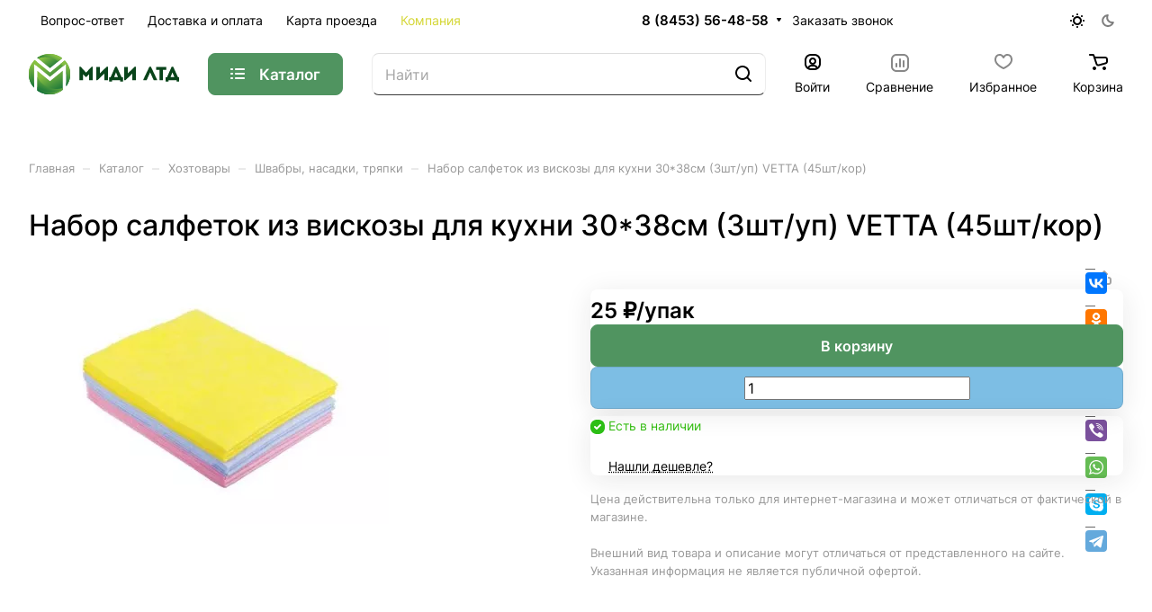

--- FILE ---
content_type: text/html; charset=UTF-8
request_url: https://midiltd.ru/ajax/amount.php
body_size: 79
content:
{"success":true,"error":"","amount":{"214597":""}}

--- FILE ---
content_type: application/javascript
request_url: https://midiltd.ru/bitrix/js/main/popup,_dist,_main.popup.bundle.min.js,q176275754067480+rating.min.js,q169658931212227.pagespeed.jc.rwl-Mk5xj0.js
body_size: 17032
content:
var mod_pagespeed_ZmydHKnjHR = "this.BX=this.BX||{};(function(e,t,n,i){\"use strict\";var s=function(){function e(t){babelHelpers.classCallCheck(this,e);this.popupWindow=null;this.params=t||{};this.text=this.params.text||\"\";this.id=this.params.id||\"\";this.className=this.params.className||\"\";this.events=this.params.events||{};this.contextEvents={};for(var n in this.events){if(i.Type.isFunction(this.events[n])){this.contextEvents[n]=this.events[n].bind(this)}}this.buttonNode=i.Dom.create(\"span\",{props:{className:\"popup-window-button\"+(this.className.length>0?\" \"+this.className:\"\"),id:this.id},events:this.contextEvents,text:this.text})}babelHelpers.createClass(e,[{key:\"render\",value:function e(){return this.buttonNode}},{key:\"getId\",value:function e(){return this.id}},{key:\"getContainer\",value:function e(){return this.buttonNode}},{key:\"getName\",value:function e(){return this.text}},{key:\"setName\",value:function e(t){this.text=t||\"\";if(this.buttonNode){i.Dom.clean(this.buttonNode);i.Dom.adjust(this.buttonNode,{text:this.text})}}},{key:\"setClassName\",value:function e(t){if(this.buttonNode){if(i.Type.isString(this.className)&&this.className!==\"\"){i.Dom.removeClass(this.buttonNode,this.className)}i.Dom.addClass(this.buttonNode,t)}this.className=t}},{key:\"addClassName\",value:function e(t){if(this.buttonNode){i.Dom.addClass(this.buttonNode,t);this.className=this.buttonNode.className}}},{key:\"removeClassName\",value:function e(t){if(this.buttonNode){i.Dom.removeClass(this.buttonNode,t);this.className=this.buttonNode.className}}}]);return e}();function o(e,t,n){a(e,t);t.set(e,n)}function a(e,t){if(t.has(e)){throw new TypeError(\"Cannot initialize the same private elements twice on an object\")}}var l=new WeakMap;var r=new WeakMap;var u=function(e){babelHelpers.inherits(t,e);function t(){var e;babelHelpers.classCallCheck(this,t);e=babelHelpers.possibleConstructorReturn(this,babelHelpers.getPrototypeOf(t).call(this));o(babelHelpers.assertThisInitialized(e),l,{writable:true,value:void 0});o(babelHelpers.assertThisInitialized(e),r,{writable:true,value:void 0});return e}babelHelpers.createClass(t,[{key:\"left\",get:function e(){return babelHelpers.classPrivateFieldGet(this,l)},set:function e(t){if(i.Type.isNumber(t)){babelHelpers.classPrivateFieldSet(this,l,t)}}},{key:\"top\",get:function e(){return babelHelpers.classPrivateFieldGet(this,r)},set:function e(t){if(i.Type.isNumber(t)){babelHelpers.classPrivateFieldSet(this,r,t)}}}]);return t}(n.BaseEvent);var h=Object.freeze({LARGE:\"large\",SMALL:\"small\"});var p,d,c,f,m,g,v,b,y;function C(e,t){w(e,t);t.add(e)}function w(e,t){if(t.has(e)){throw new TypeError(\"Cannot initialize the same private elements twice on an object\")}}function P(e,t,n){if(!t.has(e)){throw new TypeError(\"attempted to get private field on non-instance\")}return n}var M={onPopupWindowInit:{namespace:\"BX.Main.Popup\",eventName:\"onInit\"},onPopupWindowIsInitialized:{namespace:\"BX.Main.Popup\",eventName:\"onAfterInit\"},onPopupFirstShow:{namespace:\"BX.Main.Popup\",eventName:\"onFirstShow\"},onPopupShow:{namespace:\"BX.Main.Popup\",eventName:\"onShow\"},onAfterPopupShow:{namespace:\"BX.Main.Popup\",eventName:\"onAfterShow\"},onPopupClose:{namespace:\"BX.Main.Popup\",eventName:\"onClose\"},onPopupAfterClose:{namespace:\"BX.Main.Popup\",eventName:\"onAfterClose\"},onPopupDestroy:{namespace:\"BX.Main.Popup\",eventName:\"onDestroy\"},onPopupFullscreenLeave:{namespace:\"BX.Main.Popup\",eventName:\"onFullscreenLeave\"},onPopupFullscreenEnter:{namespace:\"BX.Main.Popup\",eventName:\"onFullscreenEnter\"},onPopupDragStart:{namespace:\"BX.Main.Popup\",eventName:\"onDragStart\"},onPopupDrag:{namespace:\"BX.Main.Popup\",eventName:\"onDrag\"},onPopupDragEnd:{namespace:\"BX.Main.Popup\",eventName:\"onDragEnd\"},onPopupResizeStart:{namespace:\"BX.Main.Popup\",eventName:\"onResizeStart\"},onPopupResize:{namespace:\"BX.Main.Popup\",eventName:\"onResize\"},onPopupResizeEnd:{namespace:\"BX.Main.Popup\",eventName:\"onResizeEnd\"}};n.EventEmitter.registerAliases(M);var T=new WeakMap;var k=new WeakSet;var H=new WeakSet;var I=function(e){babelHelpers.inherits(o,e);babelHelpers.createClass(o,null,[{key:\"setOptions\",value:function e(t){if(!i.Type.isPlainObject(t)){return}for(var n in t){this.options[n]=t[n]}}},{key:\"getOption\",value:function e(t,n){if(!i.Type.isUndefined(this.options[t])){return this.options[t]}else if(!i.Type.isUndefined(n)){return n}else{return this.defaultOptions[t]}}}]);function o(e){var s;babelHelpers.classCallCheck(this,o);s=babelHelpers.possibleConstructorReturn(this,babelHelpers.getPrototypeOf(o).call(this));C(babelHelpers.assertThisInitialized(s),H);C(babelHelpers.assertThisInitialized(s),k);babelHelpers.defineProperty(babelHelpers.assertThisInitialized(s),\"handleAutoHide\",(function(e){if(s.isDestroyed()){return}if(s.autoHideHandler!==null){if(s.autoHideHandler(e)){s._tryCloseByEvent(e)}}else if(e.target!==s.getPopupContainer()&&!s.getPopupContainer().contains(e.target)){s._tryCloseByEvent(e)}}));babelHelpers.defineProperty(babelHelpers.assertThisInitialized(s),\"handleDocumentKeyUp\",(function(e){if(e.keyCode===27){x(s.getZindex(),(function(){s.close()}))}}));s.setEventNamespace(\"BX.Main.Popup\");var a=Array.prototype.slice.call(arguments),l=a[0],r=a[1],u=a[2];s.compatibleMode=u&&i.Type.isBoolean(u.compatibleMode)?u.compatibleMode:true;if(i.Type.isPlainObject(e)&&!r&&!u){u=e;l=e.id;r=e.bindElement;s.compatibleMode=false}u=u||{};s.params=u;if(!i.Type.isStringFilled(l)){l=\"popup-window-\"+i.Text.getRandom().toLowerCase()}s.emit(\"onInit\",new n.BaseEvent({compatData:[l,r,u]}));s.uniquePopupId=l;s.params.zIndex=i.Type.isNumber(u.zIndex)?parseInt(u.zIndex):0;s.params.zIndexAbsolute=i.Type.isNumber(u.zIndexAbsolute)?parseInt(u.zIndexAbsolute):0;s.buttons=u.buttons&&i.Type.isArray(u.buttons)?u.buttons:[];s.offsetTop=o.getOption(\"offsetTop\");s.offsetLeft=o.getOption(\"offsetLeft\");s.firstShow=false;s.bordersWidth=20;s.bindElementPos=null;s.closeIcon=null;s.resizeIcon=null;s.angle=null;s.angleArrowElement=null;s.overlay=null;s.titleBar=null;s.bindOptions=babelHelpers[\"typeof\"](u.bindOptions)===\"object\"?u.bindOptions:{};s.autoHide=u.autoHide===true;s.disableScroll=u.disableScroll===true||u.isScrollBlock===true;s.autoHideHandler=i.Type.isFunction(u.autoHideHandler)?u.autoHideHandler:null;s.handleOverlayClick=s.handleOverlayClick.bind(babelHelpers.assertThisInitialized(s));s.isAutoHideBinded=false;s.closeByEsc=u.closeByEsc===true;s.isCloseByEscBinded=false;s.toFrontOnShow=true;s.cacheable=true;s.destroyed=false;s.fixed=false;s.width=null;s.height=null;s.minWidth=null;s.minHeight=null;s.maxWidth=null;s.maxHeight=null;s.padding=null;s.contentPadding=null;s.background=null;s.contentBackground=null;s.borderRadius=null;s.contentBorderRadius=null;s.setTargetContainer(u.targetContainer);s.dragOptions={cursor:\"\",callback:function e(){},eventName:\"\"};s.dragged=false;s.dragPageX=0;s.dragPageY=0;s.animationShowClassName=null;s.animationCloseClassName=null;s.animationCloseEventType=null;s.handleDocumentMouseMove=s.handleDocumentMouseMove.bind(babelHelpers.assertThisInitialized(s));s.handleDocumentMouseUp=s.handleDocumentMouseUp.bind(babelHelpers.assertThisInitialized(s));s.handleResizeWindow=s.handleResizeWindow.bind(babelHelpers.assertThisInitialized(s));s.handleResize=s.handleResize.bind(babelHelpers.assertThisInitialized(s));s.handleMove=s.handleMove.bind(babelHelpers.assertThisInitialized(s));s.onTitleMouseDown=s.onTitleMouseDown.bind(babelHelpers.assertThisInitialized(s));s.handleFullScreen=s.handleFullScreen.bind(babelHelpers.assertThisInitialized(s));s.subscribeFromOptions(u.events);var m=\"popup-window\";if(u.titleBar){m+=\" popup-window-with-titlebar\"}if(u.className&&i.Type.isStringFilled(u.className)){m+=\" \".concat(u.className)}if(u.darkMode){m+=\" popup-window-dark\"}s.designSystemContext=u.darkMode?\"--ui-context-content-dark\":\"--ui-context-content-light\";m+=\" \".concat(s.designSystemContext);if(u.titleBar){s.titleBar=i.Tag.render(p||(p=babelHelpers.taggedTemplateLiteral(['\\n\\t\\t\\t\\t<div class=\"popup-window-titlebar\" id=\"popup-window-titlebar-','\"></div>\\n\\t\\t\\t'])),l)}if(u.closeIcon){var g=\"popup-window-close-icon\"+(u.titleBar?\" popup-window-titlebar-close-icon\":\"\");if(Object.values(h).includes(u.closeIconSize)&&u.closeIconSize!==h.SMALL){g+=\" --\".concat(u.closeIconSize)}s.closeIcon=i.Tag.render(d||(d=babelHelpers.taggedTemplateLiteral(['\\n\\t\\t\\t\\t<span class=\"','\" onclick=\"','\"></span>\\n\\t\\t\\t'])),g,s.handleCloseIconClick.bind(babelHelpers.assertThisInitialized(s)));if(i.Type.isPlainObject(u.closeIcon)){i.Dom.style(s.closeIcon,u.closeIcon)}}s.contentContainer=i.Tag.render(c||(c=babelHelpers.taggedTemplateLiteral(['\\n\\t\\t\\t<div id=\"popup-window-content-','\" class=\"popup-window-content\"></div>\\n\\t\\t'])),l);s.popupContainer=i.Tag.render(f||(f=babelHelpers.taggedTemplateLiteral(['\\n\\t\\t\\t<div\\n\\t\\t\\t\\tclass=\"','\"\\n\\t\\t\\t\\tid=\"','\"\\n\\t\\t\\t\\tstyle=\"display: none; position: absolute; left: 0; top: 0;\"\\n\\t\\t\\t>',\"</div>\\n\\t\\t\"])),m,l,[s.titleBar,s.contentContainer,s.closeIcon]);s.getTargetContainer().append(s.popupContainer);s.zIndexComponent=t.ZIndexManager.register(s.popupContainer,u.zIndexOptions);s.buttonsContainer=null;if(u.contentColor&&i.Type.isStringFilled(u.contentColor)){if(u.contentColor===\"white\"||u.contentColor===\"gray\"){m+=\" popup-window-content-\"+u.contentColor}s.setContentColor(u.contentColor)}if(u.angle){s.setAngle(u.angle)}if(u.overlay){s.setOverlay(u.overlay)}s.setOffset(u);s.setBindElement(r);s.setTitleBar(u.titleBar);s.setDraggable(u.draggable);s.setContent(u.content);s.setButtons(u.buttons);s.setWidth(u.width);s.setHeight(u.height);s.setMinWidth(u.minWidth);s.setMinHeight(u.minHeight);s.setMaxWidth(u.maxWidth);s.setMaxHeight(u.maxHeight);s.setResizeMode(u.resizable);s.setPadding(u.padding);s.setContentPadding(u.contentPadding);s.setBorderRadius(u.borderRadius);s.setContentBorderRadius(u.contentBorderRadius);s.setBackground(u.background);s.setContentBackground(u.contentBackground);s.setAnimation(u.animation);s.setCacheable(u.cacheable);s.setToFrontOnShow(u.toFrontOnShow);s.setFixed(u.fixed);s.setDesignSystemContext(u.designSystemContext);if(u.contentNoPaddings){s.setContentPadding(0)}if(u.noAllPaddings){s.setPadding(0);s.setContentPadding(0)}if(u.bindOnResize!==false){i.Event.bind(window,\"resize\",s.handleResizeWindow)}s.emit(\"onAfterInit\",new n.BaseEvent({compatData:[l,babelHelpers.assertThisInitialized(s)]}));return s}babelHelpers.createClass(o,[{key:\"subscribeFromOptions\",value:function e(t){babelHelpers.get(babelHelpers.getPrototypeOf(o.prototype),\"subscribeFromOptions\",this).call(this,t,M)}},{key:\"getId\",value:function e(){return this.uniquePopupId}},{key:\"isCompatibleMode\",value:function e(){return this.compatibleMode}},{key:\"setContent\",value:function e(t){if(!this.contentContainer||!t){return}if(i.Type.isElementNode(t)){i.Dom.clean(this.contentContainer);var n=i.Type.isDomNode(t.parentNode);this.contentContainer.appendChild(t);if(this.isCompatibleMode()||n){t.style.display=\"block\"}}else if(i.Type.isString(t)){this.contentContainer.innerHTML=t}else{this.contentContainer.innerHTML=\"&nbsp;\"}}},{key:\"setButtons\",value:function e(t){this.buttons=t&&i.Type.isArray(t)?t:[];if(this.buttonsContainer){i.Dom.remove(this.buttonsContainer)}var n=i.Reflection.getClass(\"BX.UI.Button\");if(this.buttons.length>0&&this.contentContainer){var o=[];for(var a=0;a<this.buttons.length;a++){var l=this.buttons[a];if(l instanceof s){l.popupWindow=this;o.push(l.render())}else if(n&&l instanceof n){l.setContext(this);o.push(l.render())}}this.buttonsContainer=this.contentContainer.parentNode.appendChild(i.Tag.render(m||(m=babelHelpers.taggedTemplateLiteral(['<div class=\"popup-window-buttons\">',\"</div>\"])),o))}}},{key:\"getButtons\",value:function e(){return this.buttons}},{key:\"getButton\",value:function e(t){for(var n=0;n<this.buttons.length;n++){var i=this.buttons[n];if(i.getId()===t){return i}}return null}},{key:\"setBindElement\",value:function e(t){if(t===null){this.bindElement=null}else if(babelHelpers[\"typeof\"](t)===\"object\"){if(i.Type.isDomNode(t)||i.Type.isNumber(t.top)&&i.Type.isNumber(t.left)){this.bindElement=t}else if(i.Type.isNumber(t.clientX)&&i.Type.isNumber(t.clientY)){this.bindElement={left:t.pageX,top:t.pageY,bottom:t.pageY}}}}},{key:\"getBindElementPos\",value:function e(t){if(i.Type.isDomNode(t)){if(this.isTargetDocumentBody()){return this.isFixed()?t.getBoundingClientRect():i.Dom.getPosition(t)}else{return this.getPositionRelativeToTarget(t)}}else if(t&&babelHelpers[\"typeof\"](t)===\"object\"){if(!i.Type.isNumber(t.bottom)){t.bottom=t.top}return t}else{var n=this.getWindowSize();var s=this.getWindowScroll();var o=this.getPopupContainer().offsetWidth;var a=this.getPopupContainer().offsetHeight;this.bindOptions.forceTop=true;return{left:n.innerWidth/2-o/2+s.scrollLeft,top:n.innerHeight/2-a/2+(this.isFixed()?0:s.scrollTop),bottom:n.innerHeight/2-a/2+(this.isFixed()?0:s.scrollTop),windowSize:n,windowScroll:s,popupWidth:o,popupHeight:a}}}},{key:\"getPositionRelativeToTarget\",value:function e(t){var n=t.offsetLeft;var i=t.offsetTop;var s=t.offsetParent;while(s&&s!==this.getTargetContainer()){n+=s.offsetLeft;i+=s.offsetTop;s=s.offsetParent}var o=t.getBoundingClientRect();return new DOMRect(n,i,o.width,o.height)}},{key:\"getWindowSize\",value:function e(){if(this.isTargetDocumentBody()){return{innerWidth:window.innerWidth,innerHeight:window.innerHeight}}else{return{innerWidth:this.getTargetContainer().offsetWidth,innerHeight:this.getTargetContainer().offsetHeight}}}},{key:\"getWindowScroll\",value:function e(){if(this.isTargetDocumentBody()){return{scrollLeft:window.pageXOffset,scrollTop:window.pageYOffset}}else{return{scrollLeft:this.getTargetContainer().scrollLeft,scrollTop:this.getTargetContainer().scrollTop}}}},{key:\"setAngle\",value:function e(t){if(t===false){if(this.angle!==null){i.Dom.remove(this.angle.element)}this.angle=null;this.angleArrowElement=null;return}var n=\"popup-window-angly\";if(this.angle===null){var s=this.bindOptions.position&&this.bindOptions.position===\"top\"?\"bottom\":\"top\";var a=o.getOption(s===\"top\"?\"angleMinTop\":\"angleMinBottom\");var l=i.Type.isNumber(t.offset)?t.offset:0;var r=o.getOption(\"angleLeftOffset\",null);if(l>0&&i.Type.isNumber(r)){l+=r-o.defaultOptions.angleLeftOffset}this.angleArrowElement=i.Tag.render(g||(g=babelHelpers.taggedTemplateLiteral(['<div class=\"popup-window-angly--arrow\"></div>'])));if(this.background){this.angleArrowElement.style.background=this.background}this.angle={element:i.Tag.render(v||(v=babelHelpers.taggedTemplateLiteral(['\\n\\t\\t\\t\\t\\t<div class=\"',\" \",\"-\",'\">\\n\\t\\t\\t\\t\\t\\t',\"\\n\\t\\t\\t\\t\\t</div>\\n\\t\\t\\t\\t\"])),n,n,s,this.angleArrowElement),position:s,offset:0,defaultOffset:Math.max(l,a)};this.getPopupContainer().appendChild(this.angle.element)}if(babelHelpers[\"typeof\"](t)===\"object\"&&t.position&&[\"top\",\"right\",\"bottom\",\"left\",\"hide\"].includes(t.position)){i.Dom.removeClass(this.angle.element,n+\"-\"+this.angle.position);i.Dom.addClass(this.angle.element,n+\"-\"+t.position);this.angle.position=t.position}if(babelHelpers[\"typeof\"](t)===\"object\"&&i.Type.isNumber(t.offset)){var u=t.offset;var h,p;if(this.angle.position===\"top\"){h=o.getOption(\"angleMinTop\");p=this.getPopupContainer().offsetWidth-o.getOption(\"angleMaxTop\");p=p<h?Math.max(h,u):p;this.angle.offset=Math.min(Math.max(h,u),p);this.angle.element.style.left=this.angle.offset+\"px\";this.angle.element.style.marginLeft=0;this.angle.element.style.removeProperty(\"top\")}else if(this.angle.position===\"bottom\"){h=o.getOption(\"angleMinBottom\");p=this.getPopupContainer().offsetWidth-o.getOption(\"angleMaxBottom\");p=p<h?Math.max(h,u):p;this.angle.offset=Math.min(Math.max(h,u),p);this.angle.element.style.marginLeft=this.angle.offset+\"px\";this.angle.element.style.left=0;this.angle.element.style.removeProperty(\"top\")}else if(this.angle.position===\"right\"){h=o.getOption(\"angleMinRight\");p=this.getPopupContainer().offsetHeight-o.getOption(\"angleMaxRight\");p=p<h?Math.max(h,u):p;this.angle.offset=Math.min(Math.max(h,u),p);this.angle.element.style.top=this.angle.offset+\"px\";this.angle.element.style.removeProperty(\"left\");this.angle.element.style.removeProperty(\"margin-left\")}else if(this.angle.position===\"left\"){h=o.getOption(\"angleMinLeft\");p=this.getPopupContainer().offsetHeight-o.getOption(\"angleMaxLeft\");p=p<h?Math.max(h,u):p;this.angle.offset=Math.min(Math.max(h,u),p);this.angle.element.style.top=this.angle.offset+\"px\";this.angle.element.style.removeProperty(\"left\");this.angle.element.style.removeProperty(\"margin-left\")}}}},{key:\"getWidth\",value:function e(){return this.width}},{key:\"setWidth\",value:function e(t){this.setWidthProperty(\"width\",t)}},{key:\"getHeight\",value:function e(){return this.height}},{key:\"setHeight\",value:function e(t){this.setHeightProperty(\"height\",t)}},{key:\"getMinWidth\",value:function e(){return this.minWidth}},{key:\"setMinWidth\",value:function e(t){this.setWidthProperty(\"minWidth\",t)}},{key:\"getMinHeight\",value:function e(){return this.minHeight}},{key:\"setMinHeight\",value:function e(t){this.setHeightProperty(\"minHeight\",t)}},{key:\"getMaxWidth\",value:function e(){return this.maxWidth}},{key:\"setMaxWidth\",value:function e(t){this.setWidthProperty(\"maxWidth\",t)}},{key:\"getMaxHeight\",value:function e(){return this.maxHeight}},{key:\"setMaxHeight\",value:function e(t){this.setHeightProperty(\"maxHeight\",t)}},{key:\"setWidthProperty\",value:function e(t,n){var s=[\"width\",\"minWidth\",\"maxWidth\"];if(s.indexOf(t)===-1){return}if(i.Type.isNumber(n)&&n>=0){this[t]=n;this.getResizableContainer().style[t]=n+\"px\";this.getContentContainer().style.overflowX=\"auto\";this.getPopupContainer().classList.add(\"popup-window-fixed-width\");if(this.getTitleContainer()&&i.Browser.isIE11()){this.getTitleContainer().style[t]=n+\"px\"}}else if(n===null||n===false){this[t]=null;this.getResizableContainer().style.removeProperty(i.Text.toKebabCase(t));var o=s.some((function(e){return this.getResizableContainer().style.getPropertyValue(i.Text.toKebabCase(e))!==\"\"}),this);if(!o){this.getContentContainer().style.removeProperty(\"overflow-x\");this.getPopupContainer().classList.remove(\"popup-window-fixed-width\")}if(this.getTitleContainer()&&i.Browser.isIE11()){this.getTitleContainer().style.removeProperty(i.Text.toKebabCase(t))}}}},{key:\"setHeightProperty\",value:function e(t,n){var s=[\"height\",\"minHeight\",\"maxHeight\"];if(s.indexOf(t)===-1){return}if(i.Type.isNumber(n)&&n>=0){this[t]=n;this.getResizableContainer().style[t]=n+\"px\";this.getContentContainer().style.overflowY=\"auto\";this.getPopupContainer().classList.add(\"popup-window-fixed-height\")}else if(n===null||n===false){this[t]=null;this.getResizableContainer().style.removeProperty(i.Text.toKebabCase(t));var o=s.some((function(e){return this.getResizableContainer().style.getPropertyValue(i.Text.toKebabCase(e))!==\"\"}),this);if(!o){this.getContentContainer().style.removeProperty(\"overflow-y\");this.getPopupContainer().classList.remove(\"popup-window-fixed-height\")}}}},{key:\"setPadding\",value:function e(t){if(i.Type.isNumber(t)&&t>=0){this.padding=t;this.getPopupContainer().style.padding=t+\"px\"}else if(t===null){this.padding=null;this.getPopupContainer().style.removeProperty(\"padding\")}}},{key:\"getPadding\",value:function e(){return this.padding}},{key:\"setContentPadding\",value:function e(t){if(i.Type.isNumber(t)&&t>=0){this.contentPadding=t;this.getContentContainer().style.padding=t+\"px\"}else if(t===null){this.contentPadding=null;this.getContentContainer().style.removeProperty(\"padding\")}}},{key:\"getContentPadding\",value:function e(){return this.contentPadding}},{key:\"setBorderRadius\",value:function e(t){if(i.Type.isStringFilled(t)){this.borderRadius=t;this.getPopupContainer().style.setProperty(\"--popup-window-border-radius\",t)}else if(t===null){this.borderRadius=null;this.getPopupContainer().style.removeProperty(\"--popup-window-border-radius\")}}},{key:\"setContentBorderRadius\",value:function e(t){if(i.Type.isStringFilled(t)){this.contentBorderRadius=t;this.getContentContainer().style.setProperty(\"--popup-window-content-border-radius\",t)}else if(t===null){this.contentBorderRadius=null;this.getContentContainer().style.removeProperty(\"--popup-window-content-border-radius\")}}},{key:\"setContentColor\",value:function e(t){if(i.Type.isString(t)&&this.contentContainer){this.contentContainer.style.backgroundColor=t}else if(t===null){this.contentContainer.style.style.removeProperty(\"background-color\")}}},{key:\"setBackground\",value:function e(t){if(i.Type.isStringFilled(t)){this.background=t;this.getPopupContainer().style.background=t;if(this.angleArrowElement){this.angleArrowElement.style.background=t}}else if(t===null){this.background=null;this.getPopupContainer().style.removeProperty(\"background\");if(this.angleArrowElement){this.angleArrowElement.style.removeProperty(\"background\")}}}},{key:\"getBackground\",value:function e(){return this.background}},{key:\"setContentBackground\",value:function e(t){if(i.Type.isStringFilled(t)){this.contentBackground=t;this.getContentContainer().style.background=t}else if(t===null){this.contentBackground=null;this.getContentContainer().style.removeProperty(\"background\")}}},{key:\"getContentBackground\",value:function e(){return this.contentBackground}},{key:\"isDestroyed\",value:function e(){return this.destroyed}},{key:\"setCacheable\",value:function e(t){this.cacheable=t!==false}},{key:\"isCacheable\",value:function e(){return this.cacheable}},{key:\"setToFrontOnShow\",value:function e(t){this.toFrontOnShow=t!==false}},{key:\"shouldFrontOnShow\",value:function e(){return this.toFrontOnShow}},{key:\"setFixed\",value:function e(t){if(i.Type.isBoolean(t)){this.fixed=t;if(t){i.Dom.addClass(this.getPopupContainer(),\"--fixed\")}else{i.Dom.removeClass(this.getPopupContainer(),\"--fixed\")}}}},{key:\"isFixed\",value:function e(){return this.fixed}},{key:\"setResizeMode\",value:function e(t){if(t===true||i.Type.isPlainObject(t)){if(!this.resizeIcon){this.resizeIcon=i.Tag.render(b||(b=babelHelpers.taggedTemplateLiteral(['\\n\\t\\t\\t\\t\\t<div class=\"popup-window-resize\" onmousedown=\"','\"></div>\\n\\t\\t\\t\\t'])),this.handleResizeMouseDown.bind(this));this.getPopupContainer().appendChild(this.resizeIcon)}this.setMinWidth(t.minWidth);this.setMinHeight(t.minHeight)}else if(t===false&&this.resizeIcon){i.Dom.remove(this.resizeIcon);this.resizeIcon=null}}},{key:\"getDesignSystemContext\",value:function e(){return this.designSystemContext}},{key:\"setDesignSystemContext\",value:function e(t){if(i.Type.isString(t)){if(this.popupContainer!==null){i.Dom.removeClass(this.popupContainer,this.designSystemContext);i.Dom.addClass(this.popupContainer,t)}this.designSystemContext=t}}},{key:\"setTargetContainer\",value:function e(n){var s=i.Type.isElementNode(n)?n:document.body;if(s===this.targetContainer){return}this.targetContainer=s;if(this.getPopupContainer()){t.ZIndexManager.unregister(this.getPopupContainer());this.getTargetContainer().append(this.getPopupContainer());t.ZIndexManager.register(this.getPopupContainer())}if(this.overlay){i.Dom.append(this.overlay.element,this.getTargetContainer())}}},{key:\"getTargetContainer\",value:function e(){return this.targetContainer}},{key:\"isTargetDocumentBody\",value:function e(){return this.getTargetContainer()===document.body}},{key:\"getPopupContainer\",value:function e(){return this.popupContainer}},{key:\"getContentContainer\",value:function e(){return this.contentContainer}},{key:\"getResizableContainer\",value:function e(){return i.Browser.isIE11()?this.getContentContainer():this.getPopupContainer()}},{key:\"getTitleContainer\",value:function e(){return this.titleBar}},{key:\"onTitleMouseDown\",value:function e(t){this._startDrag(t,{cursor:\"move\",callback:this.handleMove,eventName:\"Drag\"})}},{key:\"handleResizeMouseDown\",value:function e(t){this._startDrag(t,{cursor:\"nwse-resize\",eventName:\"Resize\",callback:this.handleResize});if(this.isTargetDocumentBody()){this.resizeContentPos=i.Dom.getPosition(this.getResizableContainer());this.resizeContentOffset=this.resizeContentPos.left-i.Dom.getPosition(this.getPopupContainer()).left}else{this.resizeContentPos=this.getPositionRelativeToTarget(this.getResizableContainer());this.resizeContentOffset=this.resizeContentPos.left-this.getPositionRelativeToTarget(this.getPopupContainer()).left}this.resizeContentPos.offsetX=0;this.resizeContentPos.offsetY=0}},{key:\"handleResize\",value:function e(t,n,i,s){this.resizeContentPos.offsetX+=t;this.resizeContentPos.offsetY+=n;var o=this.resizeContentPos.width+this.resizeContentPos.offsetX;var a=this.resizeContentPos.height+this.resizeContentPos.offsetY;var l=this.isTargetDocumentBody()?document.documentElement.scrollWidth:this.getTargetContainer().scrollWidth;if(this.resizeContentPos.left+o+this.resizeContentOffset>=l){o=l-this.resizeContentPos.left-this.resizeContentOffset}o=Math.max(o,this.getMinWidth());a=Math.max(a,this.getMinHeight());if(this.getMaxWidth()!==null){o=Math.min(o,this.getMaxWidth())}if(this.getMaxHeight()!==null){a=Math.min(a,this.getMaxHeight())}this.setWidth(o);this.setHeight(a)}},{key:\"isTopAngle\",value:function e(){return this.angle!==null&&this.angle.position===\"top\"}},{key:\"isBottomAngle\",value:function e(){return this.angle!==null&&this.angle.position===\"bottom\"}},{key:\"isTopOrBottomAngle\",value:function e(){return this.angle!==null&&(this.angle.position===\"top\"||this.angle.position===\"bottom\")}},{key:\"getAngleHeight\",value:function e(){return this.isTopOrBottomAngle()?o.getOption(\"angleTopOffset\"):0}},{key:\"setOffset\",value:function e(t){if(!i.Type.isPlainObject(t)){return}if(i.Type.isNumber(t.offsetLeft)){this.offsetLeft=t.offsetLeft+o.getOption(\"offsetLeft\")}if(i.Type.isNumber(t.offsetTop)){this.offsetTop=t.offsetTop+o.getOption(\"offsetTop\")}}},{key:\"setTitleBar\",value:function e(t){if(!this.titleBar){return}if(babelHelpers[\"typeof\"](t)===\"object\"&&i.Type.isDomNode(t.content)){this.titleBar.innerHTML=\"\";this.titleBar.appendChild(t.content)}else if(typeof t===\"string\"){this.titleBar.innerHTML=\"\";this.titleBar.appendChild(i.Dom.create(\"span\",{props:{className:\"popup-window-titlebar-text\"},text:t}))}}},{key:\"setDraggable\",value:function e(t){var n;this.params.draggable=t;var s=(n=t===null||t===void 0?void 0:t.element)!==null&&n!==void 0?n:this.titleBar;if(!t||!s){return}i.Dom.style(s,\"cursor\",\"move\");i.Event.bind(s,\"mousedown\",this.onTitleMouseDown)}},{key:\"setClosingByEsc\",value:function e(t){t=i.Type.isBoolean(t)?t:true;if(t){this.closeByEsc=true;this.bindClosingByEsc()}else{this.closeByEsc=false;this.unbindClosingByEsc()}}},{key:\"bindClosingByEsc\",value:function e(){if(this.closeByEsc&&!this.isCloseByEscBinded){i.Event.bind(this.targetContainer.ownerDocument,\"keyup\",this.handleDocumentKeyUp,true);this.isCloseByEscBinded=true}}},{key:\"unbindClosingByEsc\",value:function e(){if(this.isCloseByEscBinded){i.Event.unbind(this.targetContainer.ownerDocument,\"keyup\",this.handleDocumentKeyUp,true);this.isCloseByEscBinded=false}}},{key:\"setAutoHide\",value:function e(t){t=i.Type.isBoolean(t)?t:true;if(t){this.autoHide=true;this.bindAutoHide()}else{this.autoHide=false;this.unbindAutoHide()}}},{key:\"bindAutoHide\",value:function e(){if(this.autoHide&&!this.isAutoHideBinded&&this.isShown()){this.isAutoHideBinded=true;if(this.isCompatibleMode()){i.Event.bind(this.getPopupContainer(),\"click\",this.handleContainerClick)}if(this.overlay&&this.overlay.element){i.Event.bind(this.overlay.element,\"click\",this.handleOverlayClick)}else{if(this.isCompatibleMode()){i.Event.bind(this.targetContainer.ownerDocument,\"click\",this.handleAutoHide)}else{this.targetContainer.ownerDocument.addEventListener(\"click\",this.handleAutoHide,true)}}}}},{key:\"unbindAutoHide\",value:function e(){if(this.isAutoHideBinded){this.isAutoHideBinded=false;if(this.isCompatibleMode()){i.Event.unbind(this.getPopupContainer(),\"click\",this.handleContainerClick)}if(this.overlay&&this.overlay.element){i.Event.unbind(this.overlay.element,\"click\",this.handleOverlayClick)}else{if(this.isCompatibleMode()){i.Event.unbind(this.targetContainer.ownerDocument,\"click\",this.handleAutoHide)}else{this.targetContainer.ownerDocument.removeEventListener(\"click\",this.handleAutoHide,true)}}}}},{key:\"_tryCloseByEvent\",value:function e(t){var n=this;if(this.isCompatibleMode()){this.tryCloseByEvent(t)}else{setTimeout((function(){n.tryCloseByEvent(t)}),0)}}},{key:\"tryCloseByEvent\",value:function e(t){if(t.button===0){this.close()}}},{key:\"handleOverlayClick\",value:function e(t){this.tryCloseByEvent(t);t.stopPropagation()}},{key:\"setOverlay\",value:function e(t){if(this.overlay===null){this.overlay={element:i.Tag.render(y||(y=babelHelpers.taggedTemplateLiteral(['\\n\\t\\t\\t\\t\\t<div class=\"popup-window-overlay\" id=\"popup-window-overlay-','\"></div>\\n\\t\\t\\t\\t'])),this.getId())};this.resizeOverlay();i.Dom.append(this.overlay.element,this.getTargetContainer());this.getZIndexComponent().setOverlay(this.overlay.element)}if(i.Type.isNumber(t===null||t===void 0?void 0:t.opacity)&&t.opacity>=0&&t.opacity<=100){i.Dom.style(this.overlay.element,\"opacity\",parseFloat(t.opacity/100).toPrecision(3))}if(t!==null&&t!==void 0&&t.backgroundColor){i.Dom.style(this.overlay.element,\"background-color\",t.backgroundColor)}if(t!==null&&t!==void 0&&t.blur){i.Dom.style(this.overlay.element,\"backdrop-filter\",t.blur)}}},{key:\"removeOverlay\",value:function e(){if(this.overlay!==null&&this.overlay.element!==null){i.Dom.remove(this.overlay.element);this.getZIndexComponent().setOverlay(null)}if(this.overlayTimeout){clearInterval(this.overlayTimeout);this.overlayTimeout=null}this.overlay=null}},{key:\"hideOverlay\",value:function e(){if(this.overlay!==null&&this.overlay.element!==null){if(this.overlayTimeout){clearInterval(this.overlayTimeout);this.overlayTimeout=null}this.overlay.element.style.display=\"none\"}}},{key:\"showOverlay\",value:function e(){var t=this;if(this.overlay!==null&&this.overlay.element!==null){this.overlay.element.style.display=\"block\";var n=this.getPopupContainer().offsetHeight;this.overlayTimeout=setInterval((function(){if(n!==t.getPopupContainer().offsetHeight){t.resizeOverlay();n=t.getPopupContainer().offsetHeight}}),1e3)}}},{key:\"resizeOverlay\",value:function e(){if(this.overlay!==null&&this.overlay.element!==null){var t;var n;if(this.isTargetDocumentBody()){t=document.documentElement.scrollWidth;n=Math.max(document.body.scrollHeight,document.documentElement.scrollHeight,document.body.offsetHeight,document.documentElement.offsetHeight,document.body.clientHeight,document.documentElement.clientHeight)}else{t=this.getTargetContainer().scrollWidth;n=this.getTargetContainer().scrollHeight}this.overlay.element.style.width=t+\"px\";this.overlay.element.style.height=n+\"px\"}}},{key:\"getZindex\",value:function e(){return this.getZIndexComponent().getZIndex()}},{key:\"getZIndexComponent\",value:function e(){return this.zIndexComponent}},{key:\"setDisableScroll\",value:function e(t){var n=i.Type.isBoolean(t)?t:true;if(n){this.disableScroll=true;P(this,k,S).call(this)}else{this.disableScroll=false;P(this,H,E).call(this)}}},{key:\"show\",value:function e(){var t=this;if(this.isShown()||this.isDestroyed()){return}this.emit(\"onBeforeShow\");this.showOverlay();this.getPopupContainer().style.display=\"block\";i.Dom.addClass(this.getPopupContainer(),\"--open\");if(this.shouldFrontOnShow()){this.bringToFront()}if(!this.firstShow){this.emit(\"onFirstShow\",new n.BaseEvent({compatData:[this]}));this.firstShow=true}this.emit(\"onShow\",new n.BaseEvent({compatData:[this]}));if(this.disableScroll){P(this,k,S).call(this)}this.adjustPosition();this.animateOpening((function(){if(t.isDestroyed()){return}i.Dom.removeClass(t.getPopupContainer(),t.animationShowClassName);t.emit(\"onAfterShow\",new n.BaseEvent({compatData:[t]}))}));this.bindClosingByEsc();if(this.isCompatibleMode()){setTimeout((function(){t.bindAutoHide()}),100)}else{this.bindAutoHide()}}},{key:\"close\",value:function e(){var t=this;if(this.isDestroyed()||!this.isShown()){return}this.emit(\"onClose\",new n.BaseEvent({compatData:[this]}));if(this.isDestroyed()){return}if(this.disableScroll){P(this,H,E).call(this)}this.animateClosing((function(){if(t.isDestroyed()){return}t.hideOverlay();t.getPopupContainer().style.display=\"none\";i.Dom.removeClass(t.getPopupContainer(),\"--open\");i.Dom.removeClass(t.getPopupContainer(),t.animationCloseClassName);t.unbindClosingByEsc();if(t.isCompatibleMode()){setTimeout((function(){t.unbindAutoHide()}),0)}else{t.unbindAutoHide()}t.emit(\"onAfterClose\",new n.BaseEvent({compatData:[t]}));if(!t.isCacheable()){t.destroy()}}))}},{key:\"bringToFront\",value:function e(){if(this.isShown()){t.ZIndexManager.bringToFront(this.getPopupContainer())}}},{key:\"toggle\",value:function e(){this.isShown()?this.close():this.show()}},{key:\"animateOpening\",value:function e(t){i.Dom.removeClass(this.getPopupContainer(),this.animationCloseClassName);if(this.animationShowClassName!==null){i.Dom.addClass(this.getPopupContainer(),this.animationShowClassName);if(this.animationCloseEventType!==null){var n=this.animationCloseEventType+\"end\";this.getPopupContainer().addEventListener(n,(function e(){this.removeEventListener(n,e);t()}))}else{t()}}else{t()}}},{key:\"animateClosing\",value:function e(t){i.Dom.removeClass(this.getPopupContainer(),this.animationShowClassName);if(this.animationCloseClassName!==null){i.Dom.addClass(this.getPopupContainer(),this.animationCloseClassName);if(this.animationCloseEventType!==null){var n=this.animationCloseEventType+\"end\";this.getPopupContainer().addEventListener(n,(function e(){this.removeEventListener(n,e);t()}))}else{t()}}else{t()}}},{key:\"setAnimation\",value:function e(t){if(i.Type.isPlainObject(t)){this.animationShowClassName=i.Type.isStringFilled(t.showClassName)?t.showClassName:null;this.animationCloseClassName=i.Type.isStringFilled(t.closeClassName)?t.closeClassName:null;this.animationCloseEventType=t.closeAnimationType===\"animation\"||t.closeAnimationType===\"transition\"?t.closeAnimationType:null}else if(i.Type.isStringFilled(t)){var n=t;if(n===\"fading\"){this.animationShowClassName=\"popup-window-show-animation-opacity\";this.animationCloseClassName=\"popup-window-close-animation-opacity\";this.animationCloseEventType=\"animation\"}else if(n===\"fading-slide\"){this.animationShowClassName=\"popup-window-show-animation-opacity-transform\";this.animationCloseClassName=\"popup-window-close-animation-opacity\";this.animationCloseEventType=\"animation\"}else if(n===\"scale\"){this.animationShowClassName=\"popup-window-show-animation-scale\";this.animationCloseClassName=\"popup-window-close-animation-opacity\";this.animationCloseEventType=\"animation\"}}else if(t===false||t===null){this.animationShowClassName=null;this.animationCloseClassName=null;this.animationCloseEventType=null}}},{key:\"isShown\",value:function e(){var t;return!this.isDestroyed()&&((t=this.getPopupContainer())===null||t===void 0?void 0:t.style.display)===\"block\"}},{key:\"destroy\",value:function e(){var s=this;if(this.destroyed){return}if(this.disableScroll){P(this,H,E).call(this)}this.destroyed=true;this.emit(\"onDestroy\",new n.BaseEvent({compatData:[this]}));this.unbindClosingByEsc();if(this.isCompatibleMode()){setTimeout((function(){s.unbindAutoHide()}),0)}else{this.unbindAutoHide()}i.Event.unbindAll(this);i.Event.unbind(document,\"mousemove\",this.handleDocumentMouseMove);i.Event.unbind(document,\"mouseup\",this.handleDocumentMouseUp);i.Event.unbind(window,\"resize\",this.handleResizeWindow);this.removeOverlay();t.ZIndexManager.unregister(this.popupContainer);this.zIndexComponent=null;i.Dom.remove(this.popupContainer);this.popupContainer=null;this.contentContainer=null;this.closeIcon=null;this.titleBar=null;this.buttonsContainer=null;this.angle=null;this.angleArrowElement=null;this.resizeIcon=null}},{key:\"adjustPosition\",value:function e(t){if(t&&babelHelpers[\"typeof\"](t)===\"object\"){this.bindOptions=t}var n=this.getBindElementPos(this.bindElement);if(!this.bindOptions.forceBindPosition&&this.bindElementPos!==null&&n.top===this.bindElementPos.top&&n.left===this.bindElementPos.left){return}this.bindElementPos=n;var s=n.windowSize?n.windowSize:this.getWindowSize();var a=n.windowScroll?n.windowScroll:this.getWindowScroll();var l=n.popupWidth?n.popupWidth:this.popupContainer.offsetWidth;var r=n.popupHeight?n.popupHeight:this.popupContainer.offsetHeight;var h=o.getOption(\"angleTopOffset\");var p=this.bindElementPos.left+this.offsetLeft-(this.isTopOrBottomAngle()?o.getOption(\"angleLeftOffset\"):0);if(!this.bindOptions.forceLeft&&p+l+this.bordersWidth>=s.innerWidth+a.scrollLeft&&s.innerWidth+a.scrollLeft-l-this.bordersWidth>0){var d=p;p=s.innerWidth+a.scrollLeft-l-this.bordersWidth;if(this.isTopOrBottomAngle()){this.setAngle({offset:d-p+this.angle.defaultOffset})}}else if(this.isTopOrBottomAngle()){this.setAngle({offset:this.angle.defaultOffset+(p<0?p:0)})}if(p<0){p=0}var c=0;if(this.bindOptions.position&&this.bindOptions.position===\"top\"){c=this.bindElementPos.top-r-this.offsetTop-(this.isBottomAngle()?h:0);if(c<0||!this.bindOptions.forceTop&&c<a.scrollTop){c=this.bindElementPos.bottom+this.offsetTop;if(this.angle!==null){c+=h;this.setAngle({position:\"top\"})}}else if(this.isTopAngle()){c=c-h+o.getOption(\"positionTopXOffset\");this.setAngle({position:\"bottom\"})}else{c+=o.getOption(\"positionTopXOffset\")}}else{c=this.bindElementPos.bottom+this.offsetTop+this.getAngleHeight();if(!this.bindOptions.forceTop&&c+r>s.innerHeight+a.scrollTop&&this.bindElementPos.top-r-this.getAngleHeight()>=0){c=this.bindElementPos.top-r;if(this.isTopOrBottomAngle()){c-=h;this.setAngle({position:\"bottom\"})}c+=o.getOption(\"positionTopXOffset\")}else if(this.isBottomAngle()){c+=h;this.setAngle({position:\"top\"})}}if(c<0){c=0}var f=new u;f.left=p;f.top=c;this.emit(\"onBeforeAdjustPosition\",f);i.Dom.adjust(this.popupContainer,{style:{top:f.top+\"px\",left:f.left+\"px\"}})}},{key:\"enterFullScreen\",value:function e(){if(o.fullscreenStatus){if(document.cancelFullScreen){document.cancelFullScreen()}else if(document.mozCancelFullScreen){document.mozCancelFullScreen()}else if(document.webkitCancelFullScreen){document.webkitCancelFullScreen()}}else{if(this.contentContainer.requestFullScreen){this.contentContainer.requestFullScreen();i.Event.bind(window,\"fullscreenchange\",this.handleFullScreen)}else if(this.contentContainer.mozRequestFullScreen){this.contentContainer.mozRequestFullScreen();i.Event.bind(window,\"mozfullscreenchange\",this.handleFullScreen)}else if(this.contentContainer.webkitRequestFullScreen){this.contentContainer.webkitRequestFullScreen();i.Event.bind(window,\"webkitfullscreenchange\",this.handleFullScreen)}else{console.log(\"fullscreen mode is not supported\")}}}},{key:\"handleFullScreen\",value:function e(t){if(o.fullscreenStatus){i.Event.unbind(window,\"fullscreenchange\",this.handleFullScreen);i.Event.unbind(window,\"webkitfullscreenchange\",this.handleFullScreen);i.Event.unbind(window,\"mozfullscreenchange\",this.handleFullScreen);o.fullscreenStatus=false;if(!this.isDestroyed()){i.Dom.removeClass(this.contentContainer,\"popup-window-fullscreen\");this.emit(\"onFullscreenLeave\");this.adjustPosition()}}else{o.fullscreenStatus=true;if(!this.isDestroyed()){i.Dom.addClass(this.contentContainer,\"popup-window-fullscreen\");this.emit(\"onFullscreenEnter\");this.adjustPosition()}}}},{key:\"handleCloseIconClick\",value:function e(t){this.tryCloseByEvent(t);t.stopPropagation()}},{key:\"handleContainerClick\",value:function e(t){t.stopPropagation()}},{key:\"handleResizeWindow\",value:function e(){if(this.isShown()){this.adjustPosition();if(this.overlay!==null){this.resizeOverlay()}}}},{key:\"handleMove\",value:function e(t,n,i,s){var o=parseInt(this.popupContainer.style.left)+t;var a=parseInt(this.popupContainer.style.top)+n;if(babelHelpers[\"typeof\"](this.params.draggable)===\"object\"&&this.params.draggable.restrict){if(o<0){o=0}var l;var r;if(this.isTargetDocumentBody()){l=document.documentElement.scrollWidth;r=document.documentElement.scrollHeight}else{l=this.getTargetContainer().scrollWidth;r=this.getTargetContainer().scrollHeight}var u=this.popupContainer.offsetWidth;var h=this.popupContainer.offsetHeight;if(o>l-u){o=l-u}if(a>r-h){a=r-h}if(a<0){a=0}}this.popupContainer.style.left=o+\"px\";this.popupContainer.style.top=a+\"px\"}},{key:\"_startDrag\",value:function e(t,n){n=n||{};if(i.Type.isStringFilled(n.cursor)){this.dragOptions.cursor=n.cursor}if(i.Type.isStringFilled(n.eventName)){this.dragOptions.eventName=n.eventName}if(i.Type.isFunction(n.callback)){this.dragOptions.callback=n.callback}this.dragPageX=t.pageX;this.dragPageY=t.pageY;this.dragged=false;i.Event.bind(document,\"mousemove\",this.handleDocumentMouseMove);i.Event.bind(document,\"mouseup\",this.handleDocumentMouseUp);if(document.body.setCapture){document.body.setCapture()}document.body.ondrag=function(){return false};document.body.onselectstart=function(){return false};document.body.style.cursor=this.dragOptions.cursor;document.body.style.MozUserSelect=\"none\";this.popupContainer.style.MozUserSelect=\"none\";if(this.shouldFrontOnShow()){this.bringToFront()}t.preventDefault()}},{key:\"handleDocumentMouseMove\",value:function e(t){if(this.dragPageX===t.pageX&&this.dragPageY===t.pageY){return}this.dragOptions.callback(t.pageX-this.dragPageX,t.pageY-this.dragPageY,t.pageX,t.pageY);this.dragPageX=t.pageX;this.dragPageY=t.pageY;if(!this.dragged){this.emit(\"on\".concat(this.dragOptions.eventName,\"Start\"),new n.BaseEvent({compatData:[this]}));this.dragged=true}this.emit(\"on\".concat(this.dragOptions.eventName),new n.BaseEvent({compatData:[this]}))}},{key:\"handleDocumentMouseUp\",value:function e(t){if(document.body.releaseCapture){document.body.releaseCapture()}i.Event.unbind(document,\"mousemove\",this.handleDocumentMouseMove);i.Event.unbind(document,\"mouseup\",this.handleDocumentMouseUp);document.body.ondrag=null;document.body.onselectstart=null;document.body.style.cursor=\"\";document.body.style.MozUserSelect=\"\";this.popupContainer.style.MozUserSelect=\"\";this.emit(\"on\".concat(this.dragOptions.eventName,\"End\"),new n.BaseEvent({compatData:[this]}));this.dragged=false;t.preventDefault()}}]);return o}(n.EventEmitter);function S(){var e=this.getTargetContainer();var t=T.get(e);if(!t){t=new Set;T.set(e,t)}t.add(this);i.Dom.addClass(e,\"popup-window-disable-scroll\")}function E(){var e=this.getTargetContainer();var t=T.get(e)||null;if(t){t[\"delete\"](this)}if(t===null||t.size===0){i.Dom.removeClass(e,\"popup-window-disable-scroll\")}}babelHelpers.defineProperty(I,\"options\",{});babelHelpers.defineProperty(I,\"defaultOptions\",{angleLeftOffset:40,positionTopXOffset:-11,angleTopOffset:10,popupZindex:1e3,popupOverlayZindex:1100,angleMinLeft:10,angleMaxLeft:30,angleMinRight:10,angleMaxRight:30,angleMinBottom:23,angleMaxBottom:25,angleMinTop:23,angleMaxTop:25,offsetLeft:0,offsetTop:0});var D=-1;var B=null;function x(e,t){if(e===false){if(B&&B.length>0){for(var n=0;n<B.length;n++){B[n]()}B=null;D=-1}}else{if(B===null){B=[];D=-1;setTimeout((function(){x(false)}),10)}if(e>D){D=e;B=[t]}else if(e===D){B.push(t)}}}var N=function(){function e(){babelHelpers.classCallCheck(this,e);throw new Error(\"You cannot make an instance of PopupManager.\")}babelHelpers.createClass(e,null,[{key:\"create\",value:function e(t){var n=Array.prototype.slice.call(arguments),s=n[0],o=n[1],a=n[2];var l=s;var r=true;if(i.Type.isPlainObject(s)&&!o&&!a){r=false;l=s.id;if(!i.Type.isStringFilled(l)){throw new Error('BX.Main.Popup.Manager: \"id\" parameter is required.')}}var u=this.getPopupById(l);if(u===null){u=r?new I(s,o,a):new I(t);u.subscribe(\"onShow\",this.handlePopupShow);u.subscribe(\"onClose\",this.handlePopupClose)}return u}},{key:\"handleOnAfterInit\",value:function e(t){t.getTarget().subscribeOnce(\"onDestroy\",this.handlePopupDestroy);this._popups.forEach((function(e){if(e.getId()===t.getTarget().getId()){console.error(\"Duplicate id (\".concat(e.getId(),\") for the BX.Main.Popup instance.\"))}}));this._popups.push(t.getTarget())}},{key:\"handlePopupDestroy\",value:function e(t){this._popups=this._popups.filter((function(e){return e!==t.getTarget()}))}},{key:\"handlePopupShow\",value:function e(t){if(this._currentPopup!==null){this._currentPopup.close()}this._currentPopup=t.getTarget()}},{key:\"handlePopupClose\",value:function e(){this._currentPopup=null}},{key:\"getCurrentPopup\",value:function e(){return this._currentPopup}},{key:\"isPopupExists\",value:function e(t){return this.getPopupById(t)!==null}},{key:\"isAnyPopupShown\",value:function e(){for(var t=0,n=this._popups.length;t<n;t++){if(this._popups[t].isShown()){return true}}return false}},{key:\"getPopupById\",value:function e(t){for(var n=0;n<this._popups.length;n++){if(this._popups[n].getId()===t){return this._popups[n]}}return null}},{key:\"getMaxZIndex\",value:function e(){var t=0;this.getPopups().forEach((function(e){t=Math.max(t,e.getZindex())}));return t}},{key:\"getPopups\",value:function e(){return this._popups}}]);return e}();babelHelpers.defineProperty(N,\"_popups\",[]);babelHelpers.defineProperty(N,\"_currentPopup\",null);N.handlePopupDestroy=N.handlePopupDestroy.bind(N);N.handlePopupShow=N.handlePopupShow.bind(N);N.handlePopupClose=N.handlePopupClose.bind(N);N.handleOnAfterInit=N.handleOnAfterInit.bind(N);n.EventEmitter.subscribe(\"BX.Main.Popup:onAfterInit\",N.handleOnAfterInit);var O,W,z;var A={onSubMenuShow:{namespace:\"BX.Main.Menu.Item\",eventName:\"SubMenu:onShow\"},onSubMenuClose:{namespace:\"BX.Main.Menu.Item\",eventName:\"SubMenu:onClose\"}};var R=/[<>'\"]/g;var L={\"<\":\"&lt;\",\">\":\"&gt;\",\"'\":\"&#39;\",'\"':\"&quot;\"};function F(e){if(i.Type.isString(e)){return e.replace(R,(function(e){return L[e]}))}return e}n.EventEmitter.registerAliases(A);var X=function(e){babelHelpers.inherits(t,e);function t(e){var n;babelHelpers.classCallCheck(this,t);n=babelHelpers.possibleConstructorReturn(this,babelHelpers.getPrototypeOf(t).call(this));n.setEventNamespace(\"BX.Main.Menu.Item\");e=e||{};n.options=e;n.id=e.id||i.Text.getRandom();n.text=\"\";n.allowHtml=false;if(i.Type.isStringFilled(e.html)||i.Type.isElementNode(e.html)){n.text=e.html;n.allowHtml=true}else if(i.Type.isStringFilled(e.text)){n.text=e.text;if(n.text.match(/<[^>]+>/)){console.warn('BX.Main.MenuItem: use \"html\" option for the html item content.',n.getText())}}n.title=i.Type.isStringFilled(e.title)?e.title:\"\";n.delimiter=e.delimiter===true;n.href=i.Type.isStringFilled(e.href)?e.href:null;n.target=i.Type.isStringFilled(e.target)?e.target:null;n.dataset=i.Type.isPlainObject(e.dataset)?e.dataset:null;n.className=i.Type.isStringFilled(e.className)?e.className:null;n.menuShowDelay=i.Type.isNumber(e.menuShowDelay)?e.menuShowDelay:300;n.subMenuOffsetX=i.Type.isNumber(e.subMenuOffsetX)?e.subMenuOffsetX:4;n._items=i.Type.isArray(e.items)?e.items:[];n.disabled=e.disabled===true;n.cacheable=e.cacheable===true;n.onclick=i.Type.isStringFilled(e.onclick)||i.Type.isFunction(e.onclick)?e.onclick:null;n.subscribeFromOptions(e.events,A);n.menuWindow=null;n.subMenuWindow=null;n.layout={item:null,text:null};n.getLayout();n.events={};n.items=[];for(var s in e){if(e.hasOwnProperty(s)&&typeof n[s]===\"undefined\"){n[s]=e[s]}}return n}babelHelpers.createClass(t,[{key:\"getLayout\",value:function e(){if(this.layout.item){return this.layout}if(this.delimiter){if(i.Type.isStringFilled(this.getText())){this.layout.item=i.Dom.create(\"span\",{props:{className:[\"popup-window-delimiter-section\",this.className?this.className:\"\"].join(\" \")},children:[this.layout.text=i.Tag.render(O||(O=babelHelpers.taggedTemplateLiteral(['\\n\\t\\t\\t\\t\\t\\t\\t<span class=\"popup-window-delimiter-text\">',\"</span>\\n\\t\\t\\t\\t\\t\\t\"])),this.allowHtml?this.getText():F(this.getText()))]})}else{this.layout.item=i.Tag.render(W||(W=babelHelpers.taggedTemplateLiteral(['<span class=\"popup-window-delimiter\">'])))}}else{this.layout.item=i.Dom.create(this.href?\"a\":\"span\",{props:{className:[\"menu-popup-item\",this.className?this.className:\"menu-popup-no-icon\",this.hasSubMenu()?\"menu-popup-item-submenu\":\"\"].join(\" \")},attrs:{title:this.title,onclick:i.Type.isString(this.onclick)?this.onclick:\"\",target:this.target?this.target:\"\"},dataset:this.dataset,events:i.Type.isFunction(this.onclick)?{click:this.onItemClick.bind(this)}:null,children:[i.Dom.create(\"span\",{props:{className:\"menu-popup-item-icon\"}}),this.layout.text=i.Tag.render(z||(z=babelHelpers.taggedTemplateLiteral(['\\n\\t\\t\\t\\t\\t\\t<span class=\"menu-popup-item-text\">',\"</span>\\n\\t\\t\\t\\t\\t\"])),this.allowHtml?this.getText():F(this.getText()))]});if(this.href){this.layout.item.href=this.href}if(this.isDisabled()){this.disable()}i.Event.bind(this.layout.item,\"mouseenter\",this.onItemMouseEnter.bind(this));i.Event.bind(this.layout.item,\"mouseleave\",this.onItemMouseLeave.bind(this))}return this.layout}},{key:\"getContainer\",value:function e(){return this.getLayout().item}},{key:\"getTextContainer\",value:function e(){return this.getLayout().text}},{key:\"getText\",value:function e(){return this.text}},{key:\"setText\",value:function e(t){var n=arguments.length>1&&arguments[1]!==undefined?arguments[1]:false;if(i.Type.isString(t)||i.Type.isElementNode(t)){this.allowHtml=n;this.text=t;if(i.Type.isElementNode(t)){i.Dom.clean(this.getTextContainer());if(this.allowHtml){i.Dom.append(t,this.getTextContainer())}else{this.getTextContainer().innerHTML=F(t.outerHTML)}}else{this.getTextContainer().innerHTML=this.allowHtml?t:F(t)}}}},{key:\"hasSubMenu\",value:function e(){return this.subMenuWindow!==null||this._items.length}},{key:\"showSubMenu\",value:function e(){if(!this.getMenuWindow().getPopupWindow().isShown()){return}this.addSubMenu(this._items);if(this.subMenuWindow){i.Dom.addClass(this.layout.item,\"menu-popup-item-open\");this.closeSiblings();this.closeChildren();var t=this.subMenuWindow.getPopupWindow();if(!t.isShown()){this.emit(\"SubMenu:onShow\");t.show()}this.adjustSubMenu()}}},{key:\"addSubMenu\",value:function e(t){if(this.subMenuWindow!==null||!i.Type.isArray(t)||!t.length){return}var n=this.getMenuWindow().getRootMenuWindow()||this.getMenuWindow();var s=Object.assign({},n.params);delete s.events;var o=i.Type.isPlainObject(n.params.subMenuOptions)?n.params.subMenuOptions:{};var a=Object.assign({},s,o);a.autoHide=false;a.menuShowDelay=this.menuShowDelay;a.cacheable=this.isCacheable();a.targetContainer=this.getMenuWindow().getPopupWindow().getTargetContainer();a.bindOptions={forceTop:true,forceLeft:true,forceBindPosition:true};delete a.angle;delete a.overlay;this.subMenuWindow=new Y(\"popup-submenu-\"+this.id,this.layout.item,t,a);this.subMenuWindow.setParentMenuWindow(this.getMenuWindow());this.subMenuWindow.setParentMenuItem(this);this.subMenuWindow.getPopupWindow().subscribe(\"onDestroy\",this.handleSubMenuDestroy.bind(this));i.Dom.addClass(this.layout.item,\"menu-popup-item-submenu\");return this.subMenuWindow}},{key:\"closeSubMenu\",value:function e(){this.clearSubMenuTimeout();if(this.subMenuWindow){i.Dom.removeClass(this.layout.item,\"menu-popup-item-open\");this.closeChildren();var t=this.subMenuWindow.getPopupWindow();if(t.isShown()){this.emit(\"SubMenu:onClose\")}this.subMenuWindow.close()}}},{key:\"closeSiblings\",value:function e(){var t=this.menuWindow.getMenuItems();for(var n=0;n<t.length;n++){if(t[n]!==this){t[n].closeSubMenu()}}}},{key:\"closeChildren\",value:function e(){if(this.subMenuWindow){var t=this.subMenuWindow.getMenuItems();for(var n=0;n<t.length;n++){t[n].closeSubMenu()}}}},{key:\"destroySubMenu\",value:function e(){if(this.subMenuWindow){i.Dom.removeClass(this.layout.item,\"menu-popup-item-open menu-popup-item-submenu\");this.destroyChildren();this.subMenuWindow.destroy();this.subMenuWindow=null;this._items=[]}}},{key:\"destroyChildren\",value:function e(){if(this.subMenuWindow){var t=this.subMenuWindow.getMenuItems();for(var n=0;n<t.length;n++){t[n].destroySubMenu()}}}},{key:\"adjustSubMenu\",value:function e(){if(!this.subMenuWindow||!this.layout.item){return}var t=this.subMenuWindow.getPopupWindow();var n=this.getBoundingClientRect();var i=n.width+this.subMenuOffsetX;var s=n.height+this.getPopupPadding();var o=n.height/2-this.getPopupPadding();var a=\"left\";var l=t.getPopupContainer().offsetWidth;var r=t.getPopupContainer().offsetHeight;var u=n.top+r;var h=this.getMenuWindow().getPopupWindow().getTargetContainer();var p=this.getMenuWindow().getPopupWindow().isTargetDocumentBody();var d=p?document.documentElement.clientWidth:h.offsetWidth;var c=p?document.documentElement.clientHeight:h.offsetHeight;var f=u-c;if(f>0){var m=Math.ceil(f/n.height)*n.height;if(m>n.top){m-=Math.ceil((m-n.top)/n.height)*n.height}if(n.bottom>u-m){m-=n.bottom-(u-m)+this.getPopupPadding()}s+=m;o+=m}if(n.left+i+l>d){var g=n.left-l-this.subMenuOffsetX;if(g>0){i=-l-this.subMenuOffsetX;a=\"right\"}}t.setBindElement(this.layout.item);t.setOffset({offsetLeft:i,offsetTop:-s});t.setAngle({position:a,offset:o});t.adjustPosition()}},{key:\"getBoundingClientRect\",value:function e(){var t=this.getMenuWindow().getPopupWindow();if(t.isTargetDocumentBody()){return this.layout.item.getBoundingClientRect()}else{var n=t.getPositionRelativeToTarget(this.layout.item);var i=this.getMenuWindow().getPopupWindow().getTargetContainer();return new DOMRect(n.left-i.scrollLeft,n.top-i.scrollTop,n.width,n.height)}}},{key:\"getPopupPadding\",value:function e(){if(!i.Type.isNumber(this.popupPadding)){if(this.subMenuWindow){var t=this.subMenuWindow.layout.menuContainer;this.popupPadding=parseInt(i.Dom.style(t,\"paddingTop\"),10)}else{this.popupPadding=0}}return this.popupPadding}},{key:\"getSubMenu\",value:function e(){return this.subMenuWindow}},{key:\"getId\",value:function e(){return this.id}},{key:\"setMenuWindow\",value:function e(t){this.menuWindow=t}},{key:\"getMenuWindow\",value:function e(){return this.menuWindow}},{key:\"getMenuShowDelay\",value:function e(){return this.menuShowDelay}},{key:\"enable\",value:function e(){this.disabled=false;this.getContainer().classList.remove(\"menu-popup-item-disabled\")}},{key:\"disable\",value:function e(){this.disabled=true;this.closeSubMenu();this.getContainer().classList.add(\"menu-popup-item-disabled\")}},{key:\"isDisabled\",value:function e(){return this.disabled}},{key:\"setCacheable\",value:function e(t){this.cacheable=t!==false}},{key:\"isCacheable\",value:function e(){return this.cacheable}},{key:\"onItemClick\",value:function e(t){this.onclick.call(this.menuWindow,t,this)}},{key:\"onItemMouseEnter\",value:function e(t){if(this.isDisabled()){return}var i=new n.BaseEvent({data:{mouseEvent:t}});n.EventEmitter.emit(this,\"onMouseEnter\",i,{thisArg:this});if(i.isDefaultPrevented()){return}this.clearSubMenuTimeout();if(this.hasSubMenu()){this.subMenuTimeout=setTimeout(function(){this.showSubMenu()}.bind(this),this.menuShowDelay)}else{this.subMenuTimeout=setTimeout(function(){this.closeSiblings()}.bind(this),this.menuShowDelay)}}},{key:\"onItemMouseLeave\",value:function e(t){if(this.isDisabled()){return}var i=new n.BaseEvent({data:{mouseEvent:t}});n.EventEmitter.emit(this,\"onMouseLeave\",i,{thisArg:this});if(i.isDefaultPrevented()){return}this.clearSubMenuTimeout()}},{key:\"clearSubMenuTimeout\",value:function e(){if(this.subMenuTimeout){clearTimeout(this.subMenuTimeout)}this.subMenuTimeout=null}},{key:\"handleSubMenuDestroy\",value:function e(){this.subMenuWindow=null}}]);return t}(n.EventEmitter);var j,_;var Y=function(e){babelHelpers.inherits(t,e);function t(e){var n;babelHelpers.classCallCheck(this,t);n=babelHelpers.possibleConstructorReturn(this,babelHelpers.getPrototypeOf(t).call(this));n.setEventNamespace(\"BX.Main.Menu\");var s=Array.prototype.slice.call(arguments),o=s[0],a=s[1],l=s[2],r=s[3];if(i.Type.isPlainObject(e)&&!a&&!l&&!r){r=e;r.compatibleMode=false;o=e.id;a=e.bindElement;l=e.items;if(!i.Type.isStringFilled(o)){o=\"menu-popup-\".concat(i.Text.getRandom())}}n.emit(\"onInit\",{id:o,bindElement:a,menuItems:l,params:r});n.id=o;n.bindElement=a;n.menuItems=[];n.itemsContainer=null;n.params=r&&babelHelpers[\"typeof\"](r)===\"object\"?r:{};n.parentMenuWindow=null;n.parentMenuItem=null;if(l&&i.Type.isArray(l)){for(var u=0;u<l.length;u++){n.addMenuItemInternal(l[u],null)}}n.layout={menuContainer:null,itemsContainer:null};n.popupWindow=n.__createPopup();return n}babelHelpers.createClass(t,[{key:\"__createPopup\",value:function e(){var t=[];for(var n=0;n<this.menuItems.length;n++){var s=this.menuItems[n];var o=s.getLayout();t.push(o.item)}var a={closeByEsc:false,angle:false,autoHide:true,offsetTop:1,offsetLeft:0,animation:\"fading\"};var l=Object.assign(a,this.params);l.noAllPaddings=true;l.darkMode=false;l.autoHideHandler=this.handleAutoHide.bind(this);this.layout.itemsContainer=i.Tag.render(j||(j=babelHelpers.taggedTemplateLiteral(['\\n\\t\\t\\t<div class=\"menu-popup-items\">',\"</div>\\n\\t\\t\"])),t);this.layout.menuContainer=i.Tag.render(_||(_=babelHelpers.taggedTemplateLiteral(['\\n\\t\\t\\t<div class=\"menu-popup\">',\"</div>\\n\\t\\t\"])),this.layout.itemsContainer);this.itemsContainer=this.layout.itemsContainer;l.content=this.layout.menuContainer;l.events={onClose:this.handlePopupClose.bind(this),onDestroy:this.handlePopupDestroy.bind(this)};var r=l.compatibleMode===false?this.getId():\"menu-popup-\"+this.getId();var u=new I(r,this.bindElement,l);if(this.params&&this.params.events){u.subscribeFromOptions(this.params.events)}return u}},{key:\"getPopupWindow\",value:function e(){return this.popupWindow}},{key:\"show\",value:function e(){this.getPopupWindow().show()}},{key:\"close\",value:function e(){this.getPopupWindow().close()}},{key:\"destroy\",value:function e(){this.getPopupWindow().destroy()}},{key:\"toggle\",value:function e(){if(this.getPopupWindow().isShown()){this.close()}else{this.show()}}},{key:\"getId\",value:function e(){return this.id}},{key:\"handlePopupClose\",value:function e(){for(var t=0;t<this.menuItems.length;t++){var n=this.menuItems[t];n.closeSubMenu()}}},{key:\"handlePopupDestroy\",value:function e(){for(var t=0;t<this.menuItems.length;t++){var n=this.menuItems[t];n.destroySubMenu()}}},{key:\"handleAutoHide\",value:function e(t){return!this.containsTarget(t.target)}},{key:\"containsTarget\",value:function e(t){var n=this.getPopupWindow().getPopupContainer();if(this.getPopupWindow().isShown()&&(t===n||n.contains(t))){return true}return this.getMenuItems().some((function(e){return e.getSubMenu()&&e.getSubMenu().containsTarget(t)}))}},{key:\"setParentMenuWindow\",value:function e(n){if(n instanceof t){this.parentMenuWindow=n}}},{key:\"getParentMenuWindow\",value:function e(){return this.parentMenuWindow}},{key:\"getRootMenuWindow\",value:function e(){var t=null;var n=this.getParentMenuWindow();while(n!==null){t=n;n=n.getParentMenuWindow()}return t}},{key:\"setParentMenuItem\",value:function e(t){if(t instanceof X){this.parentMenuItem=t}}},{key:\"getParentMenuItem\",value:function e(){return this.parentMenuItem}},{key:\"addMenuItem\",value:function e(t,n){var i=this.addMenuItemInternal(t,n);if(!i){return null}var s=i.getLayout();var o=this.getMenuItem(n);if(o!==null){var a=o.getLayout();this.itemsContainer.insertBefore(s.item,a.item)}else{this.itemsContainer.appendChild(s.item)}return i}},{key:\"addMenuItemInternal\",value:function e(t,n){if(!t||!t.delimiter&&!i.Type.isStringFilled(t.text)&&!i.Type.isStringFilled(t.html)&&!i.Type.isElementNode(t.html)||t.id&&this.getMenuItem(t.id)!==null){return null}if(i.Type.isNumber(this.params.menuShowDelay)){t.menuShowDelay=this.params.menuShowDelay}var s=new X(t);s.setMenuWindow(this);var o=this.getMenuItemPosition(n);if(o>=0){this.menuItems.splice(o,0,s)}else{this.menuItems.push(s)}return s}},{key:\"removeMenuItem\",value:function e(t){var n=arguments.length>1&&arguments[1]!==undefined?arguments[1]:{destroyEmptyPopup:true};var i=this.getMenuItem(t);if(!i){return}for(var s=0;s<this.menuItems.length;s++){if(this.menuItems[s]===i){i.destroySubMenu();this.menuItems.splice(s,1);break}}if(!this.menuItems.length){var o=i.getMenuWindow();if(o){var a=o.getParentMenuItem();if(a){a.destroySubMenu()}else if(n.destroyEmptyPopup){o.destroy()}}}i.layout.item.parentNode.removeChild(i.layout.item);i.layout={item:null,text:null}}},{key:\"getMenuItem\",value:function e(t){for(var n=0;n<this.menuItems.length;n++){if(this.menuItems[n].id&&this.menuItems[n].id===t){return this.menuItems[n]}}return null}},{key:\"getMenuItems\",value:function e(){return this.menuItems}},{key:\"getMenuItemPosition\",value:function e(t){if(t){for(var n=0;n<this.menuItems.length;n++){if(this.menuItems[n].id&&this.menuItems[n].id===t){return n}}}return-1}},{key:\"getMenuContainer\",value:function e(){return this.getPopupWindow().getPopupContainer()}}]);return t}(n.EventEmitter);var U=function(){function e(){babelHelpers.classCallCheck(this,e);throw new Error(\"You cannot make an instance of MenuManager.\")}babelHelpers.createClass(e,null,[{key:\"show\",value:function e(){if(this.currentItem!==null){this.currentItem.popupWindow.close()}for(var t=arguments.length,n=new Array(t),i=0;i<t;i++){n[i]=arguments[i]}this.currentItem=this.create.apply(this,n);this.currentItem.popupWindow.show()}},{key:\"create\",value:function t(n){var s=null;var o=arguments[1];var a=arguments[2];var l=arguments[3];if(i.Type.isPlainObject(n)&&!o&&!a&&!l){s=n.id;if(!i.Type.isStringFilled(s)){throw new Error('BX.Main.Menu.create: \"id\" parameter is required.')}}else{s=n}if(!this.Data[s]){var r=new Y(n,o,a,l);r.getPopupWindow().subscribe(\"onDestroy\",(function(){e.destroy(s)}));this.Data[s]=r}return this.Data[s]}},{key:\"getCurrentMenu\",value:function e(){return this.currentItem}},{key:\"getMenuById\",value:function e(t){return this.Data[t]?this.Data[t]:null}},{key:\"onPopupDestroy\",value:function e(t){this.destroy(t.id)}},{key:\"destroy\",value:function e(t){var n=this.getMenuById(t);if(n){if(this.currentItem===n){this.currentItem=null}delete this.Data[t];n.getPopupWindow().destroy()}}}]);return e}();babelHelpers.defineProperty(U,\"Data\",{});babelHelpers.defineProperty(U,\"currentItem\",null);var Z=function(e){babelHelpers.inherits(t,e);function t(){babelHelpers.classCallCheck(this,t);return babelHelpers.possibleConstructorReturn(this,babelHelpers.getPrototypeOf(t).apply(this,arguments))}return t}(I);var V=function(e){babelHelpers.inherits(t,e);function t(){babelHelpers.classCallCheck(this,t);return babelHelpers.possibleConstructorReturn(this,babelHelpers.getPrototypeOf(t).apply(this,arguments))}return t}(s);var q=function(e){babelHelpers.inherits(t,e);function t(e){var n;babelHelpers.classCallCheck(this,t);n=babelHelpers.possibleConstructorReturn(this,babelHelpers.getPrototypeOf(t).call(this,e));n.buttonNode=i.Dom.create(\"span\",{props:{className:\"popup-window-button popup-window-button-link\"+(n.className.length>0?\" \"+n.className:\"\"),id:n.id},text:n.text,events:n.contextEvents});return n}return t}(s);var K=function(e){babelHelpers.inherits(t,e);function t(){babelHelpers.classCallCheck(this,t);return babelHelpers.possibleConstructorReturn(this,babelHelpers.getPrototypeOf(t).apply(this,arguments))}return t}(q);var G=function(e){babelHelpers.inherits(t,e);function t(e){var n;babelHelpers.classCallCheck(this,t);n=babelHelpers.possibleConstructorReturn(this,babelHelpers.getPrototypeOf(t).call(this,e));n.buttonNode=i.Dom.create(\"span\",{props:{className:n.className.length>0?n.className:\"\",id:n.id},events:n.contextEvents,text:n.text});return n}return t}(s);var J=function(e){babelHelpers.inherits(t,e);function t(){babelHelpers.classCallCheck(this,t);return babelHelpers.possibleConstructorReturn(this,babelHelpers.getPrototypeOf(t).apply(this,arguments))}return t}(G);var Q=function(e){babelHelpers.inherits(t,e);function t(){babelHelpers.classCallCheck(this,t);return babelHelpers.possibleConstructorReturn(this,babelHelpers.getPrototypeOf(t).apply(this,arguments))}return t}(Y);var $=function(e){babelHelpers.inherits(t,e);function t(){babelHelpers.classCallCheck(this,t);return babelHelpers.possibleConstructorReturn(this,babelHelpers.getPrototypeOf(t).apply(this,arguments))}return t}(X);var ee=function(){function e(t){babelHelpers.classCallCheck(this,e);this.id=t.id||\"bx-inp-popup-\"+Math.round(Math.random()*1e6);this.handler=t.handler||false;this.values=t.values||false;this.pInput=t.input;this.bValues=!!this.values;this.defaultValue=t.defaultValue||\"\";this.openTitle=t.openTitle||\"\";this.className=t.className||\"\";this.noMRclassName=t.noMRclassName||\"ec-no-rm\";this.emptyClassName=t.noMRclassName||\"ec-label\";var n=this;this.curInd=false;if(this.bValues){this.pInput.onfocus=this.pInput.onclick=function(e){if(this.value==n.defaultValue){this.value=\"\";this.className=n.className}n.ShowPopup();return e.preventDefault()};this.pInput.onblur=function(){if(n.bShowed){setTimeout((function(){n.ClosePopup(true)}),200)}n.OnChange()}}else{this.pInput.className=this.noMRclassName;this.pInput.onblur=this.OnChange.bind(this)}}babelHelpers.createClass(e,[{key:\"ShowPopup\",value:function e(){if(this.bShowed){return}var t=this;if(!this.oPopup){var s=i.Dom.create(\"DIV\",{props:{className:\"bxecpl-loc-popup \"+this.className}});for(var o=0,a=this.values.length;o<a;o++){var l=s.appendChild(i.Dom.create(\"DIV\",{props:{id:\"bxecmr_\"+o},text:this.values[o].NAME,events:{mouseover:function e(){i.Dom.addClass(this,\"bxecplloc-over\")},mouseout:function e(){i.Dom.removeClass(this,\"bxecplloc-over\")},click:function e(){var n=this.id.substr(\"bxecmr_\".length);t.pInput.value=t.values[n].NAME;t.curInd=n;t.OnChange();t.ClosePopup(true)}}}));if(this.values[o].DESCRIPTION){l.title=this.values[o].DESCRIPTION}if(this.values[o].CLASS_NAME){i.Dom.addClass(l,this.values[o].CLASS_NAME)}if(this.values[o].URL){l.appendChild(i.Dom.create(\"a\",{props:{href:this.values[o].URL,className:\"bxecplloc-view\",target:\"_blank\",title:this.openTitle}}))}}this.oPopup=new I(this.id,this.pInput,{autoHide:true,offsetTop:1,offsetLeft:0,lightShadow:true,closeByEsc:true,content:s,events:{onClose:this.ClosePopup.bind(this)}})}this.oPopup.show();this.pInput.select();this.bShowed=true;n.EventEmitter.emit(this,\"onInputPopupShow\",new n.BaseEvent({compatData:[this]}))}},{key:\"ClosePopup\",value:function e(t){this.bShowed=false;if(this.pInput.value===\"\"){this.OnChange()}n.EventEmitter.emit(this,\"onInputPopupClose\",new n.BaseEvent({compatData:[this]}));if(t===true){this.oPopup.close()}}},{key:\"OnChange\",value:function e(){var t=this.pInput.value;if(this.bValues){if(this.pInput.value==\"\"||this.pInput.value==this.defaultValue){this.pInput.value=this.defaultValue;this.pInput.className=this.emptyClassName;t=\"\"}else{this.pInput.className=\"\"}}if(isNaN(parseInt(this.curInd))||this.curInd!==false&&t!=this.values[this.curInd].NAME){this.curInd=false}else{this.curInd=parseInt(this.curInd)}n.EventEmitter.emit(this,\"onInputPopupChanged\",new n.BaseEvent({compatData:[this,this.curInd,t]}));if(this.handler&&typeof this.handler==\"function\"){this.handler({ind:this.curInd,value:t})}}},{key:\"Set\",value:function e(t,n,i){this.curInd=t;if(this.curInd!==false){this.pInput.value=this.values[this.curInd].NAME}else{this.pInput.value=n}if(i!==false){this.OnChange()}}},{key:\"Get\",value:function e(t){var n=false;if(typeof t==\"undefined\"){t=this.curInd}if(t!==false&&this.values[t]){n=this.values[t].ID}return n}},{key:\"GetIndex\",value:function e(t){for(var n=0,i=this.values.length;n<i;n++){if(this.values[n].ID==t){return n}}return false}},{key:\"Deactivate\",value:function e(t){if(this.pInput.value==\"\"||this.pInput.value==this.defaultValue){if(t){this.pInput.value=\"\";this.pInput.className=this.noMRclassName}else if(this.oEC.bUseMR){this.pInput.value=this.defaultValue;this.pInput.className=this.emptyClassName}}this.pInput.disabled=t}}]);return e}();var te=i.Reflection.namespace(\"BX\");te.PopupWindow=I;te.PopupWindowManager=N;te.PopupMenuWindow=Y;te.PopupMenu=U;te.PopupMenuItem=X;te.PopupWindowButton=s;te.PopupWindowButtonLink=q;te.PopupWindowCustomButton=G;window.BXInputPopup=ee;e.Popup=I;e.Menu=Y;e.MenuItem=X;e.PopupManager=N;e.MenuManager=U;e.CloseIconSize=h;e.PopupWindow=Z;e.PopupMenuWindow=Q;e.PopupMenuItem=$;e.PopupWindowManager=N;e.PopupMenu=U;e.PopupWindowButton=V;e.PopupWindowButtonLink=K;e.PopupWindowCustomButton=J})(this.BX.Main=this.BX.Main||{},BX,BX.Event,BX);";
var mod_pagespeed_7ULb8ffTqV = "if(!BXRS){var BXRS={};var BXRSW={}}Rating=function(t,e,i,n,u,s,o,p,l){this.enabled=true;this.voteId=t;this.entityTypeId=e;this.entityId=i;this.available=n==\"Y\"?true:false;this.userId=u;this.localize=s;this.template=o;this.light=o==\"light\"?true:false;this.pathToUserProfile=p;this.pathToAjax=typeof l==\"string\"?l:\"/bitrix/components/bitrix/rating.vote/vote.ajax.php\";this.box=o==\"light\"?BX(\"bx-rating-\"+t):BX(\"rating-vote-\"+t);if(this.box===null){this.enabled=false;return false}this.keySigned=this.box.getAttribute(\"data-vote-key-signed\")||\"\";if(!this.light){this.buttonPlus=BX(\"rating-vote-\"+t+\"-plus\");this.buttonMinus=BX(\"rating-vote-\"+t+\"-minus\");this.result=BX(\"rating-vote-\"+t+\"-result\")}else{this.buttonPlus=BX.findChild(this.box,{className:\"bx-rating-yes\"},true,false);this.buttonMinus=BX.findChild(this.box,{className:\"bx-rating-no\"},true,false);this.buttonPlusCount=BX.findChild(this.buttonPlus,{className:\"bx-rating-yes-count\"},true,false);this.buttonMinusCount=BX.findChild(this.buttonMinus,{className:\"bx-rating-no-count\"},true,false);this.buttonPlusText=BX.findChild(this.buttonPlus,{className:\"bx-rating-yes-text\"},true,false);this.buttonMinusText=BX.findChild(this.buttonMinus,{className:\"bx-rating-no-text\"},true,false);this.popupPlus=null;this.popupMinus=null;this.popupTimeoutId=null;this.popupContentPlus=BX.findChild(BX(\"bx-rating-popup-cont-\"+t+\"-plus\"),{tagName:\"span\",className:\"bx-ilike-popup\"},true,false);this.popupContentMinus=BX.findChild(BX(\"bx-rating-popup-cont-\"+t+\"-minus\"),{tagName:\"span\",className:\"bx-ilike-popup\"},true,false);this.popupContentPagePlus=1;this.popupContentPageMinus=1;this.popupListProcess=false;this.popupTimeout=false}this.voteProcess=false};Rating.Set=function(t,e,i,n,u,s,o,p,l){if(o===undefined)o=\"standart\";if(!BXRS[t]||BXRS[t].tryToSet<=5){var a=BXRS[t]&&BXRS[t].tryToSet?BXRS[t].tryToSet:1;BXRS[t]=new Rating(t,e,i,n,u,s,o,p,l);if(BXRS[t].enabled){Rating.Init(t)}else{setTimeout((function(){BXRS[t].tryToSet=a+1;Rating.Set(t,e,i,n,u,s,o,p,l)}),500)}}};Rating.Init=function(t){if(BXRS[t].available){BX.bind(BXRS[t].light?BXRS[t].buttonPlusText:BXRS[t].buttonPlus,\"click\",(function(){if(BXRS[t].voteProcess)return false;BXRS[t].voteProcess=true;BX.addClass(BXRS[t].buttonPlus,BXRS[t].light?\"bx-rating-load\":\"rating-vote-load\");if(BX.hasClass(BXRS[t].buttonPlus,BXRS[t].light?\"bx-rating-yes-active\":\"rating-vote-plus-active\"))Rating.Vote(t,\"plus\",\"cancel\");else Rating.Vote(t,\"plus\",\"plus\");return false}));BX.bind(BXRS[t].buttonPlus,\"mouseover\",(function(){BX.addClass(this,BXRS[t].light?\"bx-rating-hover\":\"rating-vote-hover\")}));BX.bind(BXRS[t].buttonPlus,\"mouseout\",(function(){BX.removeClass(this,BXRS[t].light?\"bx-rating-hover\":\"rating-vote-hover\")}));if(false&&BXRS[t].light){Rating.PopupScroll(t,\"plus\");BX.bind(BXRS[t].buttonPlus,\"mouseover\",(function(){clearTimeout(BXRS[t].popupTimeoutId);BXRS[t].popupTimeoutId=setTimeout((function(){if(BXRSW[\"plus\"]==t)return false;if(BXRS[t].popupContentPagePlus==1)Rating.List(t,1,\"plus\");BXRS[t].popupTimeoutId=setTimeout((function(){Rating.OpenWindow(t,\"plus\")}),1e3)}),400)}));BX.bind(BXRS[t].buttonPlus,\"mouseout\",(function(){clearTimeout(BXRS[t].popupTimeoutId);BXRS[t].popupTimeout=setTimeout((function(){if(BXRS[t].popupPlus!==null){BXRS[t].popupPlus.close();BXRSW[\"plus\"]=null}}),1e3)}));BX.bind(BXRS[t].buttonPlusCount,\"click\",(function(){clearTimeout(BXRS[t].popupTimeoutId);if(BXRS[t].popupContentPagePlus==1)Rating.List(t,1,\"plus\");Rating.OpenWindow(t,\"plus\")}));BX.bind(BXRS[t].buttonPlusCount,\"mouseover\",(function(){clearTimeout(BXRS[t].popupTimeout)}));BX.bind(BXRS[t].buttonPlusText,\"mouseover\",(function(){clearTimeout(BXRS[t].popupTimeout)}))}BX.bind(BXRS[t].light?BXRS[t].buttonMinusText:BXRS[t].buttonMinus,\"click\",(function(){if(BXRS[t].voteProcess)return false;BXRS[t].voteProcess=true;BX.addClass(BXRS[t].buttonMinus,BXRS[t].light?\"bx-rating-load\":\"rating-vote-load\");if(BX.hasClass(BXRS[t].buttonMinus,BXRS[t].light?\"bx-rating-no-active\":\"rating-vote-minus-active\")){Rating.Vote(t,\"minus\",\"cancel\")}else{Rating.Vote(t,\"minus\",\"minus\")}return false}));BX.bind(BXRS[t].buttonMinus,\"mouseover\",(function(){BX.addClass(this,BXRS[t].light?\"bx-rating-hover\":\"rating-vote-hover\")}));BX.bind(BXRS[t].buttonMinus,\"mouseout\",(function(){BX.removeClass(this,BXRS[t].light?\"bx-rating-hover\":\"rating-vote-hover\")}));if(false&&BXRS[t].light){Rating.PopupScroll(t,\"minus\");BX.bind(BXRS[t].buttonMinus,\"mouseover\",(function(){clearTimeout(BXRS[t].popupTimeoutId);BXRS[t].popupTimeoutId=setTimeout((function(){if(BXRSW[\"minus\"]==t)return false;if(BXRS[t].popupContentPageMinus==1)Rating.List(t,1,\"minus\");BXRS[t].popupTimeoutId=setTimeout((function(){Rating.OpenWindow(t,\"minus\")}),1e3)}),400)}));BX.bind(BXRS[t].buttonMinus,\"mouseout\",(function(){clearTimeout(BXRS[t].popupTimeoutId);BXRS[t].popupTimeout=setTimeout((function(){if(BXRS[t].popupMinus!==null){BXRS[t].popupMinus.close();BXRSW[\"minus\"]=null}}),1e3)}));BX.bind(BXRS[t].buttonMinusCount,\"click\",(function(){clearTimeout(BXRS[t].popupTimeoutId);if(BXRS[t].popupContentPageMinus==1)Rating.List(t,1,\"minus\");Rating.OpenWindow(t,\"minus\")}));BX.bind(BXRS[t].buttonMinusCount,\"mouseover\",(function(){clearTimeout(BXRS[t].popupTimeout)}));BX.bind(BXRS[t].buttonMinusText,\"mouseover\",(function(){clearTimeout(BXRS[t].popupTimeout)}))}}};Rating.UpdateStatus=function(t,e,i){BXRS[t].buttonPlus.title=i==\"cancel\"||e==\"minus\"?BXRS[t].localize[\"PLUS\"]:BXRS[t].localize[\"CANCEL\"];BXRS[t].buttonMinus.title=i==\"cancel\"||e==\"plus\"?BXRS[t].localize[\"MINUS\"]:BXRS[t].localize[\"CANCEL\"];BX.removeClass(BXRS[t].buttonPlus,BXRS[t].light?e==\"plus\"?\"bx-rating-load\":\"bx-rating-yes-active\":e==\"plus\"?\"rating-vote-load\":\"rating-vote-plus-active\");BX.removeClass(BXRS[t].buttonMinus,BXRS[t].light?e==\"plus\"?\"bx-rating-no-active\":\"bx-rating-load\":e==\"plus\"?\"rating-vote-minus-active\":\"rating-vote-load\");if(i==\"cancel\")BX.removeClass(e==\"plus\"?BXRS[t].buttonPlus:BXRS[t].buttonMinus,BXRS[t].light?\"bx-rating-\"+(e==\"plus\"?\"yes\":\"no\")+\"-active\":\"rating-vote-\"+e+\"-active\");else BX.addClass(e==\"plus\"?BXRS[t].buttonPlus:BXRS[t].buttonMinus,BXRS[t].light?\"bx-rating-\"+(e==\"plus\"?\"yes\":\"no\")+\"-active\":\"rating-vote-\"+e+\"-active\")};Rating.Vote=function(t,e,i){BX.ajax({url:BXRS[t].pathToAjax,method:\"POST\",dataType:\"json\",data:{RATING_VOTE:\"Y\",RATING_RESULT:\"Y\",RATING_VOTE_TYPE_ID:BXRS[t].entityTypeId,RATING_VOTE_ENTITY_ID:BXRS[t].entityId,RATING_VOTE_KEY_SIGNED:BXRS[t].keySigned,RATING_VOTE_ACTION:i,sessid:BX.bitrix_sessid()},onsuccess:function(n){if(BXRS[t].light){BXRS[t].buttonPlusCount.innerHTML=n[\"resultPositiveVotes\"];BXRS[t].buttonMinusCount.innerHTML=n[\"resultNegativeVotes\"];if(n[\"action\"]==\"cancel\")BX.removeClass(BXRS[t].box,\"bx-rating-active\");else BX.addClass(BXRS[t].box,\"bx-rating-active\")}else{BXRS[t].result.title=n[\"resultTitle\"];BXRS[t].result.innerHTML=n[\"resultValue\"];BX.removeClass(BXRS[t].result,n[\"resultStatus\"]==\"minus\"?\"rating-vote-result-plus\":\"rating-vote-result-minus\");BX.addClass(BXRS[t].result,n[\"resultStatus\"]==\"minus\"?\"rating-vote-result-minus\":\"rating-vote-result-plus\")}Rating.UpdateStatus(t,e,i);BXRS[t].voteProcess=false},onfailure:function(i){BX.removeClass(e==\"minus\"?BXRS[t].buttonMinus:BXRS[t].buttonPlus,BXRS[t].light?\"bx-rating-load\":\"rating-vote-load\")}});return false};Rating.OpenWindow=function(t,e){if(parseInt(e==\"plus\"?BXRS[t].buttonPlusCount.innerHTML:BXRS[t].buttonMinusCount.innerHTML)==0)return false;if((e==\"plus\"?BXRS[t].popupPlus:BXRS[t].popupMinus)==null){__popup=new BX.PopupWindow(\"rating-popup-\"+t+\"-\"+e,e==\"plus\"?BXRS[t].buttonPlusCount:BXRS[t].buttonMinusCount,{content:BX(\"bx-rating-popup-cont-\"+t+(e==\"plus\"?\"-plus\":\"-minus\")),lightShadow:true,autoHide:true,zIndex:2500});if(e==\"plus\")BXRS[t].popupPlus=__popup;else BXRS[t].popupMinus=__popup;BX.bind(BX(\"rating-popup-\"+t+\"-\"+e),\"mouseout\",(function(){clearTimeout(BXRS[t].popupTimeout);BXRS[t].popupTimeout=setTimeout((function(){if(e==\"plus\")BXRS[t].popupPlus.close();else BXRS[t].popupMinus.close();BXRSW[e]=null}),1e3)}));BX.bind(BX(\"rating-popup-\"+t+\"-\"+e),\"mouseover\",(function(){clearTimeout(BXRS[t].popupTimeout)}))}else if(BX(\"rating-popup-\"+t+\"-\"+e).style.display==\"block\"){if(e==\"plus\")BXRS[t].popupPlus.close();else BXRS[t].popupMinus.close();BXRSW[e]=null;return false}if(BXRSW[\"plus\"]!=null){BXRS[BXRSW[\"plus\"]].popupPlus.close();BXRSW[\"plus\"]=null}if(BXRSW[\"minus\"]!=null){BXRS[BXRSW[\"minus\"]].popupMinus.close();BXRSW[\"minus\"]=null}if(e==\"plus\")BXRS[t].popupPlus.show();else BXRS[t].popupMinus.show();BXRSW=t;if(e==\"plus\")BXRS[t].popupPlus.setAngle({position:\"bottom\"});else BXRS[t].popupMinus.setAngle({position:\"bottom\"});Rating.AdjustWindow(t,e)};Rating.List=function(t,e,i){if(parseInt(i==\"plus\"?BXRS[t].buttonPlusCount.innerHTML:BXRS[t].buttonMinusCount.innerHTML)==0)return false;if(e==null)e=i==\"plus\"?BXRS[t].popupContentPagePlus:BXRS[t].popupContentPageMinus;BXRS[t].popupListProcess=true;BX.ajax({url:BXRS[t].pathToAjax,method:\"POST\",dataType:\"json\",data:{RATING_VOTE_LIST:\"Y\",RATING_VOTE_LIST_TYPE:i,RATING_VOTE_TYPE_ID:BXRS[t].entityTypeId,RATING_VOTE_ENTITY_ID:BXRS[t].entityId,RATING_VOTE_LIST_PAGE:e,PATH_TO_USER_PROFILE:BXRS[t].pathToUserProfile,sessid:BX.bitrix_sessid()},onsuccess:function(n){if(parseInt(n.items_page)==0)return false;if(e==1){spanTag0=document.createElement(\"span\");spanTag0.className=\"bx-ilike-bottom_scroll\";if(i==\"plus\"){BXRS[t].popupContentPlus.innerHTML=\"\";BXRS[t].popupContentPlus.appendChild(spanTag0)}else{BXRS[t].popupContentMinus.innerHTML=\"\";BXRS[t].popupContentMinus.appendChild(spanTag0)}}if(i==\"plus\")BXRS[t].popupContentPagePlus+=1;else BXRS[t].popupContentPageMinus+=1;for(var u in n.items){aTag=document.createElement(\"a\");aTag.className=\"bx-ilike-popup-img\";aTag.href=n.items[u][\"URL\"];aTag.target=\"_blank\";spanTag1=document.createElement(\"span\");spanTag1.className=\"bx-ilike-popup-avatar\";spanTag1.innerHTML=n.items[u][\"PHOTO\"];aTag.appendChild(spanTag1);spanTag2=document.createElement(\"span\");spanTag2.className=\"bx-ilike-popup-name\";spanTag2.appendChild(document.createTextNode(BX.util.htmlspecialcharsback(n.items[u][\"FULL_NAME\"])));aTag.appendChild(spanTag2);if(i==\"plus\")BXRS[t].popupContentPlus.appendChild(aTag);else BXRS[t].popupContentMinus.appendChild(aTag)}Rating.AdjustWindow(t,i);Rating.PopupScroll(t,i);BXRS[t].popupListProcess=false},onfailure:function(t){}});return false};Rating.AdjustWindow=function(t,e){children=BX.findChild(e==\"plus\"?BXRS[t].popupContentPlus:BXRS[t].popupContentMinus,{className:\"bx-ilike-popup-img\"},true,true);if(children!==null){iOffsetHeight=BX.browser.IsIE()?5:0;for(var i in children){iOffsetHeight+=children[i].offsetHeight}}else iOffsetHeight=BX.browser.IsIE()?35:30;if(iOffsetHeight<121)if(e==\"plus\")BXRS[t].popupContentPlus.style.height=iOffsetHeight+\"px\";else BXRS[t].popupContentMinus.style.height=iOffsetHeight+\"px\";else if(e==\"plus\")BXRS[t].popupContentPlus.style.height=\"121px\";else BXRS[t].popupContentMinus.style.height=\"121px\";var n=5;arScroll=BX.GetWindowScrollPos();if(e==\"plus\")iLeft=BXRS[t].popupPlus.bindElementPos.left-10;else iLeft=BXRS[t].popupMinus.bindElementPos.left-10;iLeftAngle=0;if(e==\"plus\")iWindow=iLeft+BXRS[t].popupPlus.popupContainer.offsetWidth;else iWindow=iLeft+BXRS[t].popupMinus.popupContainer.offsetWidth;iBody=document.body.clientWidth+arScroll.scrollLeft;if(iWindow>iBody){iLeft=iLeft-(iWindow-iBody);if(e==\"plus\")BXRS[t].popupPlus.setAngle({offset:iWindow-iBody+iLeftAngle});else BXRS[t].popupMinus.setAngle({offset:iWindow-iBody+iLeftAngle})}else if(iLeft<0){if(e==\"plus\")BXRS[t].popupPlus.setAngle({offset:iLeft+iLeftAngle});else BXRS[t].popupMinus.setAngle({offset:iLeft+iLeftAngle});iLeft=0}if(e==\"plus\")BX.adjust(BX(\"rating-popup-\"+t+\"-\"+e),{style:{top:BXRS[t].popupPlus.bindElementPos.top-(BXRS[t].popupPlus.popupContainer.offsetHeight+n)+\"px\",left:iLeft+\"px\"}});else BX.adjust(BX(\"rating-popup-\"+t+\"-\"+e),{style:{top:BXRS[t].popupMinus.bindElementPos.top-(BXRS[t].popupMinus.popupContainer.offsetHeight+n)+\"px\",left:iLeft+\"px\"}})};Rating.PopupScroll=function(t,e){BX.bind(e==\"plus\"?BXRS[t].popupContentPlus:BXRS[t].popupContentMinus,\"scroll\",(function(){if(this.scrollTop>(this.scrollHeight-this.offsetHeight)/1.5){Rating.List(t,null,e);BX.unbindAll(this)}}))};";


--- FILE ---
content_type: application/javascript
request_url: https://midiltd.ru/bitrix/cache/js/s1/aspro-lite/default_1cb752ac0b7edbb744f6b8df1eae9185,_default_1cb752ac0b7edbb744f6b8df1eae9185_v1.js,q17659597048574+default_a1d6ebece2037966b650635e4631f93a,_default_a1d6ebece2037966b650635e4631f93a_v1.js,q1765959703657.pagespeed.jc._9nayD5iyj.js
body_size: 2753
content:
var mod_pagespeed_Dh93RvOq2F = "\n; /* Start:\"a:4:{s:4:\"full\";s:100:\"/bitrix/templates/aspro-lite/components/bitrix/catalog.comments/catalog\/script.min.js?17235642838175\";s:6:\"source\";s:81:\"/bitrix/templates/aspro-lite/components/bitrix/catalog.comments/catalog\/script.js\";s:3:\"min\";s:0:\"\";s:3:\"map\";s:0:\"\";}\"*/\n!function(t){t.JCCatalogSocnetsComments||(t.JCCatalogSocnetsComments=function(t){var s;if(this.errorCode=0,this.params={},this.serviceList={blog:!1,facebook:!1,vk:!1},this.settings={blog:{ajaxUrl:\"\",ajaxParams:{},contID:\"bx-cat-soc-comments-blg\"},facebook:{contID:\"bx-cat-soc-comments-fb\",contWidthID:\"\",parentContID:\"soc_comments\",facebookJSDK:\"facebook-jssdk\",facebookPath:\"\"},vk:{}},this.services={blog:{obBlogCont:null},facebook:{obFBCont:null,obFBContWidth:null,obFBParentCont:null,obFBjSDK:null,currentWidth:0}},this.activeTabId=\"\",this.currentTab=-1,this.tabsContId=\"\",this.tabList=[],this.obTabList=[],\"object\"==typeof t){if(this.params=t,this.params.serviceList&&\"object\"==typeof this.params.serviceList)for(s in this.serviceList)this.serviceList.hasOwnProperty(s)&&this.params.serviceList[s]&&(this.serviceList[s]=!0);this.serviceList.blog&&this.initParams(\"blog\"),this.serviceList.facebook&&this.initParams(\"facebook\"),\"object\"==typeof this.params.tabs&&(this.activeTabId=this.params.tabs.activeTabId,this.tabsContId=this.params.tabs.tabsContId,this.tabList=this.params.tabs.tabList)}else this.errorCode=-1;0===this.errorCode&&BX.ready(BX.proxy(this.Init,this))},t.JCCatalogSocnetsComments.prototype.initParams=function(t){var s;if(this.params.settings&&\"object\"==typeof this.params.settings&&\"object\"==typeof this.params.settings[t])for(s in this.settings[t])this.settings[t].hasOwnProperty(s)&&this.params.settings[t][s]&&(this.settings[t][s]=this.params.settings[t][s])},t.JCCatalogSocnetsComments.prototype.Init=function(){if(this.tabList&&BX.type.isArray(this.tabList)&&0!==this.tabList.length){var t,s;for(t=0;t<this.tabList.length;t++){if(s=this.tabsContId+this.tabList[t],this.obTabList[t]={id:this.tabList[t],tabId:s,contId:s+\"_cont\",tab:BX(s),cont:BX(s+\"_cont\")},!this.obTabList[t].tab||!this.obTabList[t].cont){this.errorCode=-2;break}this.activeTabId===this.tabList[t]&&(this.currentTab=t),BX.bind(this.obTabList[t].tab,\"click\",BX.proxy(this.onClick,this))}this.serviceList.blog&&(this.services.blog.obBlogCont=BX(this.settings.blog.contID),this.services.blog.obBlogCont||(this.serviceList.blog=!1,this.errorCode=-16)),this.serviceList.facebook&&(this.services.facebook.obFBCont=BX(this.settings.facebook.contID),this.services.facebook.obFBCont?this.services.facebook.obFBContWidth=this.services.facebook.obFBCont.firstChild:(this.serviceList.facebook=!1,this.errorCode=-32),this.services.facebook.obFBParentCont=BX(this.settings.facebook.parentContID)),0===this.errorCode&&(this.showActiveTab(),this.serviceList.blog&&this.loadBlog(),this.serviceList.facebook&&this.loadFB()),this.params={}}else this.errorCode=-1},t.JCCatalogSocnetsComments.prototype.loadBlog=function(){var t;0===this.errorCode&&this.serviceList.blog&&0!==this.settings.blog.ajaxUrl.length&&((t=this.settings.blog.ajaxParams).sessid=BX.bitrix_sessid(),BX.ajax({timeout:30,method:\"POST\",dataType:\"html\",url:this.settings.blog.ajaxUrl,data:t,onsuccess:BX.proxy(this.loadBlogResult,this)}))},t.JCCatalogSocnetsComments.prototype.loadBlogResult=function(t){BX.type.isNotEmptyString(t)&&BX.adjust(this.services.blog.obBlogCont,{html:t})},t.JCCatalogSocnetsComments.prototype.loadFB=function(){var t,s,e,o,i,a,r;this.services.facebook.obFBParentCont&&this.services.facebook.obFBContWidth&&(t=parseInt(this.services.facebook.obFBParentCont.offsetWidth,10),isNaN(t)||(BX.adjust(this.services.facebook.obFBContWidth,{attrs:{\"data-width\":t-20}}),this.services.facebook.currentWidth=t),this.services.facebook.obFBjSDK||(this.services.facebook.obFBjSDK=!0,BX.defer(BX.proxy((s=document,e=\"script\",o=this.settings.facebook.facebookJSDK,i=this.settings.facebook.facebookPath,r=s.getElementsByTagName(e)[0],void(s.getElementById(o)||((a=s.createElement(e)).id=o,a.src=i,r.parentNode.insertBefore(a,r)))),this))))},t.JCCatalogSocnetsComments.prototype.getFBParentWidth=function(){var t=0;return this.services.facebook.obFBParentCont&&(t=parseInt(this.services.facebook.obFBParentCont.offsetWidth,10),isNaN(t)&&(t=0)),t},t.JCCatalogSocnetsComments.prototype.setFBWidth=function(t){var s,e=null;this.serviceList.facebook&&this.services.facebook.currentWidth!==t&&t>20&&this.services.facebook.obFBContWidth&&this.services.facebook.obFBContWidth.firstChild&&this.services.facebook.obFBContWidth.firstChild.fitrstChild&&(e=this.services.facebook.obFBContWidth.firstChild.fitrstChild)&&(s=e.getAttribute(\"src\").replace(/width=(\\d+)/gi,\"width=\"+t),BX.adjust(this.services.facebook.obFBContWidth,{attrs:{\"data-width\":t-20}}),this.services.facebook.currentWidth=t,BX.style(this.services.facebook.obFBContWidth.firstChild,\"width\",t+\"px\"),BX.adjust(e,{attrs:{src:s},style:{width:t+\"px\"}}))},t.JCCatalogSocnetsComments.prototype.onResize=function(){this.serviceList.facebook&&this.setFBWidth(this.getFBParentWidth())},t.JCCatalogSocnetsComments.prototype.onClick=function(){var t,s=BX.proxy_context,e=-1;for(t=0;t<this.obTabList.length;t++)if(s.id===this.obTabList[t].tabId){e=t;break}e>-1&&e!==this.currentTab&&(this.hideActiveTab(),this.currentTab=e,this.showActiveTab())},t.JCCatalogSocnetsComments.prototype.hideActiveTab=function(){BX.removeClass(this.obTabList[this.currentTab].tab,\"active\"),BX.addClass(this.obTabList[this.currentTab].cont,\"tab-off\"),BX.addClass(this.obTabList[this.currentTab].cont,\"hidden\")},t.JCCatalogSocnetsComments.prototype.showActiveTab=function(){BX.onCustomEvent(\"onAfterBXCatTabsSetActive_\"+this.tabsContId,[{activeTab:this.obTabList[this.currentTab].id}]),BX.addClass(this.obTabList[this.currentTab].tab,\"active\"),BX.removeClass(this.obTabList[this.currentTab].cont,\"tab-off\"),BX.removeClass(this.obTabList[this.currentTab].cont,\"hidden\")})}(window),(()=>{BX.bindDelegate(document,\"click\",{class:\"dropdown-select__list-link--review\"},(function(){if(BX.hasClass(this,\"dropdown-menu-item--current\"))return;let t=this.dataset.review_sort_ajax;try{t=JSON.parse(t)}catch(t){return void console.error(t)}if(!t)return;const s=document.querySelector(\".blog-comments\");s.id&&(t.containerId=s.id),s.classList.add(\"loading\"),s.querySelector(\".blog-comment__container\")?.classList.add(\"blur\"),$.ajax({type:\"post\",data:t,success:t=>{$(\"#reviews_sort_continer\").html(t),s.classList.remove(\"loading\")}})})),BX.bindDelegate(document,\"click\",{class:\"rating-vote__item\"},(function(t){if(t.preventDefault(),BX.hasClass(this,\"disable\"))return;const s=this.closest(\".rating-vote\");BX.ajax({url:s.dataset.ajax_url,method:\"POST\",dataType:\"json\",data:{action:this.dataset.action,commentId:s.dataset.comment_id,userId:s.dataset.user_id},onsuccess:function(t){const e=s.querySelector(\".rating-vote__item-like\"),o=s.querySelector(\".rating-vote__item-dislike\");if(void 0!==t.LIKE){const s=e.querySelector(\".rating-vote__result\");s&&(s.innerText=t.LIKE)}if(void 0!==t.DISLIKE){const s=o.querySelector(\".rating-vote__result\");s&&(s.innerText=t.DISLIKE)}void 0!==t.SET_ACTIVE_LIKE&&(t.SET_ACTIVE_LIKE?BX.addClass(e,\"active\"):BX.removeClass(e,\"active\")),void 0!==t.SET_ACTIVE_DISLIKE&&(t.SET_ACTIVE_DISLIKE?BX.addClass(o,\"active\"):BX.removeClass(o,\"active\"))}})}));const t=function(){const t=this.closest(\"form\"),s=new FormData(t),e=document.querySelector(\".blog-comments\");e.id&&s.append(\"containerId\",e.id),e.classList.add(\"loading\"),e.querySelector(\".blog-comment__container\")?.classList.add(\"blur\"),$.ajax({data:s,type:t.method||\"POST\",processData:!1,contentType:!1,success:function(t){$(\"#reviews_sort_continer\").html(t),e.classList.remove(\"loading\")}})},s=function(t){t&&t.length&&t.forEach((t=>{switch(t.type){case\"radio\":case\"checkbox\":t.checked=!1;break;default:t.value=\"\";break}}))};BX.bindDelegate(document,\"change\",{class:\"filter-panel__sort-form-input\"},t),BX.bindDelegate(document,\"click\",{class:\"filter-panel__sort-form-reset\"},(function(e){e.preventDefault();const o=document.querySelectorAll(\".filter-panel__sort-form .filter-panel__sort-form-input\");s(o),t.apply(this)})),BX.bindDelegate(document,\"click\",{class:\"filter-panel__sort-form-item-clear\"},(function(e){const o=this.closest(\".bx_filter_block\")?.querySelectorAll(\"input\");s(o),t.apply(this)}))})(),$(document).on(\"click\",\".blog-comment__load_more\",(function(){$(\".blog-comment-nav-item-sel\").next().click(),initSwiperSlider()}));\n/* End */\n;; /* /bitrix/templates/aspro-lite/components/bitrix/catalog.comments/catalog\/script.min.js?17235642838175*/\n";
var mod_pagespeed_$XkEUyQ00i = ";BX.ready((function(){BX.Aspro.Loader.addExt([\"validate\"]).then((()=>{$(\"form.subscribe-form\").validate({submitHandler:function(o){$(o).valid()&&BX.onCustomEvent(\"onSubmitForm\",[{type:\"form_submit\",form:o,form_name:\"subscribe-footer\"}])},rules:{EMAIL:{email:!0}}})}))}));;;";


--- FILE ---
content_type: image/svg+xml
request_url: https://midiltd.ru/upload/CLite/15c/f4a2imi12xjkqni0iai5i5n0jlxdujvh/logo_MIDI_LTD.SVG
body_size: 5216
content:
<?xml version="1.0" encoding="UTF-8"?>
<!DOCTYPE svg PUBLIC "-//W3C//DTD SVG 1.1//EN" "http://www.w3.org/Graphics/SVG/1.1/DTD/svg11.dtd">
<!-- Creator: CorelDRAW -->
<svg xmlns="http://www.w3.org/2000/svg" xml:space="preserve" width="250px" height="75px" shape-rendering="geometricPrecision" text-rendering="geometricPrecision" image-rendering="optimizeQuality" fill-rule="evenodd" clip-rule="evenodd"
viewBox="0 0 385.834 106.263"
 xmlns:xlink="http://www.w3.org/1999/xlink">
 <defs>
       <linearGradient id="id0" gradientUnits="userSpaceOnUse" x1="37.239" y1="-4.4124" x2="70.2628" y2="41.8211">
        <stop offset="0" stop-color="#8BC343"/>
        <stop offset="0.188235" stop-color="#86BE42"/>
        <stop offset="1" stop-color="#086A38"/>
       </linearGradient>
       <linearGradient id="id1" gradientUnits="userSpaceOnUse" x1="34.6635" y1="41.5963" x2="74.0959" y2="108.864">
        <stop offset="0" stop-color="#8BC343"/>
        <stop offset="0.188235" stop-color="#86BE42"/>
        <stop offset="1" stop-color="#086A38"/>
       </linearGradient>
       <linearGradient id="id2" gradientUnits="userSpaceOnUse" x1="27.7904" y1="10.0748" x2="78.4966" y2="93.8507">
        <stop offset="0" stop-color="#8BC343"/>
        <stop offset="0.188235" stop-color="#86BE42"/>
        <stop offset="1" stop-color="#086A38"/>
       </linearGradient>
       <linearGradient id="id3" gradientUnits="userSpaceOnUse" x1="60.8357" y1="-4.89624" x2="46.6661" y2="24.6241">
        <stop offset="0" stop-color="#8BC343"/>
        <stop offset="0.188235" stop-color="#86BE42"/>
        <stop offset="1" stop-color="#086A38"/>
       </linearGradient>
       <linearGradient id="id4" gradientUnits="userSpaceOnUse" x1="108.613" y1="18.9315" x2="79.6847" y2="83.2168">
        <stop offset="0" stop-color="#8BC343"/>
        <stop offset="0.188235" stop-color="#86BE42"/>
        <stop offset="1" stop-color="#086A38"/>
       </linearGradient>
       <linearGradient id="id5" gradientUnits="userSpaceOnUse" x1="26.8419" y1="5.54737" x2="23.9734" y2="12.7185">
        <stop offset="0" stop-color="#8BC343"/>
        <stop offset="0.188235" stop-color="#86BE42"/>
        <stop offset="1" stop-color="#086A38"/>
       </linearGradient>
       <linearGradient id="id6" gradientUnits="userSpaceOnUse" x1="23.6003" y1="17.945" x2="-2.95024" y2="85.9804">
        <stop offset="0" stop-color="#8BC343"/>
        <stop offset="0.188235" stop-color="#86BE42"/>
        <stop offset="1" stop-color="#086A38"/>
       </linearGradient>
       <linearGradient id="id7" gradientUnits="userSpaceOnUse" x1="64.7847" y1="57.5125" x2="43.8192" y2="108.761">
        <stop offset="0" stop-color="#8BC343"/>
        <stop offset="0.188235" stop-color="#86BE42"/>
        <stop offset="1" stop-color="#086A38"/>
       </linearGradient>
       <linearGradient id="id8" gradientUnits="userSpaceOnUse" x1="19.9564" y1="39.2736" x2="-6.9319" y2="78.4858">
        <stop offset="0" stop-color="#8BC343"/>
        <stop offset="0.188235" stop-color="#86BE42"/>
        <stop offset="1" stop-color="#086A38"/>
       </linearGradient>
       <linearGradient id="id9" gradientUnits="userSpaceOnUse" x1="64.5239" y1="80.4241" x2="42.2086" y2="112.303">
        <stop offset="0" stop-color="#8BC343"/>
        <stop offset="0.188235" stop-color="#86BE42"/>
        <stop offset="1" stop-color="#086A38"/>
       </linearGradient>
      <linearGradient id="id10" gradientUnits="userSpaceOnUse" x1="86.9416" y1="94.0738" x2="87.0969" y2="94.0738">
       <stop offset="0" stop-color="#8BC343"/>
       <stop offset="0.188235" stop-color="#86BE42"/>
       <stop offset="1" stop-color="#086A38"/>
      </linearGradient>
      <linearGradient id="id11" gradientUnits="userSpaceOnUse" x1="95.5119" y1="85.1334" x2="95.6019" y2="85.1334">
       <stop offset="0" stop-color="#8BC343"/>
       <stop offset="0.188235" stop-color="#86BE42"/>
       <stop offset="1" stop-color="#086A38"/>
      </linearGradient>
 </defs>
 <g id="Layer_x0020_1">
  <metadata id="CorelCorpID_0Corel-Layer"/>
  <g id="_158434880">
   <g>
    <g>
     <g>
      <path id="_158444120" fill="url(#id0)" d="M85.7494 11.1799l-10.2575 8.54793 -21.1899 17.6808 -29.8505 -24.9016 -1.25967 -1.03481 -1.43963 -1.21476c0.809789,-0.584771 1.62189,-1.14716 2.45175,-1.68702 0.247551,-0.15742 0.497263,-0.314841 0.742345,-0.472261 0.719813,-0.472416 1.46216,-0.899766 2.22704,-1.32727 0.337374,-0.202486 0.699441,-0.382439 1.05719,-0.562238 0.26993,-0.15742 0.517481,-0.292462 0.789571,-0.404817l0.0225327 -0.000308668c1.12478,-0.607303 2.27195,-1.14732 3.42158,-1.61958 0.74003,-0.314841 1.48238,-0.607303 2.22457,-0.877387 0.157575,-0.0674439 0.31731,-0.134888 0.472416,-0.179953 0.587086,-0.202486 1.17201,-0.404817 1.75447,-0.584771 0.247397,-0.0899766 0.472416,-0.179953 0.719967,-0.224864 0.494794,-0.157575 0.987427,-0.314995 1.50707,-0.427504 0.404817,-0.134888 0.787256,-0.247397 1.19223,-0.337374 0.69728,-0.179953 1.41709,-0.337374 2.11221,-0.472261 0.674902,-0.135042 1.37218,-0.270084 2.04708,-0.360061 0.607303,-0.112509 1.21461,-0.202486 1.82206,-0.26993 0.562238,-0.0899766 1.14948,-0.15742 1.73425,-0.202486 0.832322,-0.0899766 1.68702,-0.15742 2.54188,-0.179953 0.830161,-0.0449111 1.70739,-0.0674439 2.56209,-0.0674439 12.2822,0 23.597,4.16161 32.5948,11.1799z"/>
      <path id="_158443544" fill="url(#id1)" d="M87.099 94.0053c-0.0449111,0.0472261 -0.0876616,0.0899766 -0.15526,0.137203 -0.0674439,0.0449111 -0.137203,0.112509 -0.202486,0.15526 -0.472416,0.382439 -0.969525,0.764878 -1.46216,1.14948 -0.494794,0.382439 -0.989742,0.74003 -1.50707,1.10009 -2.02455,1.44179 -4.13908,2.74652 -6.36611,3.84646 -0.539859,0.292462 -1.0774,0.562392 -1.6398,0.809944 -0.407132,0.202486 -0.809789,0.382439 -1.23945,0.562238 -2.6746,1.21476 -5.48641,2.18212 -8.38819,2.87925 -0.742191,0.20264 -1.50707,0.382593 -2.27179,0.537699 -0.789571,0.15742 -1.55213,0.294623 -2.33955,0.42735 -1.23945,0.202486 -2.47675,0.337374 -3.73411,0.449883 -0.317156,0.0225327 -0.652214,0.0450655 -0.96937,0.0675982 -1.21476,0.0876616 -2.4519,0.134888 -3.68919,0.134888 -0.584771,0 -1.19223,0 -1.777,-0.0472261 -0.607458,0 -1.21476,-0.0449111 -1.79953,-0.0876616 -1.2822,-0.0675982 -2.54188,-0.204801 -3.8017,-0.384754 -0.537544,-0.0652832 -1.10009,-0.15526 -1.6398,-0.267615 -0.0225327,0.0225327 -0.0472261,0 -0.0472261,0l-0.0225327 -0.000154334c-0.0225327,0.0225327 -0.0225327,0.0225327 -0.0449111,0 -1.23945,-0.204647 -2.47675,-0.472261 -3.69135,-0.767039 -0.382439,-0.0899766 -0.717652,-0.179953 -1.05734,-0.292462 -0.629836,-0.15526 -1.25967,-0.335213 -1.88951,-0.537699 -1.66464,-0.517327 -3.3066,-1.1021 -4.9038,-1.80185 -0.62999,-0.245236 -1.2822,-0.537544 -1.91436,-0.8547 -0.515012,-0.225019 -1.01212,-0.472416 -1.50707,-0.742345 -0.562238,-0.26993 -1.10225,-0.562392 -1.61958,-0.854855 -1.2822,-0.69728 -2.5195,-1.45984 -3.73411,-2.27179 -0.15742,-0.112509 -0.314841,-0.225019 -0.472261,-0.314995 -0.517481,-0.359906 -1.05734,-0.719813 -1.55213,-1.10225l0 -51.7376 32.6439 27.2455 32.6374 -27.241 0 49.9155c0.0449111,-0.0223784 0.0899766,-0.0651288 0.15742,-0.112355z"/>
      <path id="_158444960" fill="url(#id2)" d="M106.287 53.1323c0,1.77715 -0.0899766,3.55415 -0.26993,5.28624 -0.0652832,0.879548 -0.179953,1.7344 -0.314841,2.60948 -0.134888,0.854855 -0.26993,1.68702 -0.449883,2.54188 -0.157575,0.832322 -0.335213,1.66464 -0.562392,2.49697 -0.179953,0.742191 -0.382439,1.48469 -0.607303,2.22688 -0.382593,1.2822 -0.809944,2.54188 -1.2822,3.77917 -0.225019,0.584925 -0.450037,1.17201 -0.697434,1.73425 -0.294623,0.717652 -0.609464,1.43978 -0.96937,2.13474 -0.314995,0.677217 -0.652369,1.35196 -1.01228,2.02455 -0.292462,0.584771 -0.607458,1.14716 -0.944831,1.70955 -0.0899766,0.179953 -0.202486,0.337374 -0.314841,0.517327 -0.292462,0.540014 -0.62999,1.07756 -0.967364,1.5972 -0.11467,0.15742 -0.202486,0.314841 -0.317156,0.472261 -0.404817,0.652369 -0.854855,1.2822 -1.30474,1.88951 0,0.0225327 -0.0225327,0.0472261 -0.0449111,0.0675982 -0.202486,0.292462 -0.42735,0.584771 -0.629836,0.877233 -0.0225327,0.0472261 -0.0674439,0.0899766 -0.0899766,0.112509 0.0225327,-0.0449111 0.0674439,-0.0899766 0.0899766,-0.15526l-0.000154334 -59.343 -7.98554 6.65842 -33.3146 27.8034 -36.1644 -30.2102 -5.10845 -4.25159 0 62.2203c-0.450037,-0.494794 -0.877387,-0.987427 -1.2822,-1.50707 -0.877387,-1.05719 -1.68718,-2.15944 -2.4519,-3.28422 -0.134888,-0.202486 -0.245236,-0.359906 -0.382439,-0.562392 -0.494948,-0.742191 -0.967364,-1.48469 -1.41709,-2.24941 -0.314995,-0.494948 -0.584925,-0.987582 -0.854855,-1.48469 -0.179953,-0.314841 -0.359906,-0.627675 -0.517327,-0.944831 -0.629836,-1.18991 -1.21245,-2.40467 -1.75462,-3.66651 -0.0899766,-0.225019 -0.179953,-0.425189 -0.26993,-0.62999 -0.179953,-0.382439 -0.337374,-0.787256 -0.472261,-1.18991 -0.225019,-0.542174 -0.427504,-1.08203 -0.607458,-1.62189 -0.425189,-1.21245 -0.832322,-2.4519 -1.1697,-3.73179 -0.112509,-0.382593 -0.202486,-0.767193 -0.292462,-1.14948 -0.137357,-0.562392 -0.270084,-1.12478 -0.382593,-1.68718 -0.15742,-0.742191 -0.292462,-1.50707 -0.42735,-2.27179 -0.0674439,-0.382593 -0.134888,-0.764878 -0.202486,-1.1697 -0.179953,-1.34965 -0.337374,-2.72415 -0.404817,-4.09401 -0.0472261,-0.360061 -0.0674439,-0.719967 -0.0674439,-1.10225 -0.0450655,-0.809944 -0.0674439,-1.64227 -0.0674439,-2.45221 0,-0.922144 0.0225327,-1.86698 0.0899766,-2.78927 0,-0.247397 0.0225327,-0.517327 0.0472261,-0.787256 -0.0246934,-0.0225327 -0.0246934,-0.0674439 0,-0.112509 0.0225327,-0.62999 0.0899766,-1.23729 0.179953,-1.86713 -0.0246934,-0.0899766 0,-0.202486 0.0225327,-0.292462 0.0225327,-0.247397 0.0449111,-0.517327 0.0899766,-0.764724 0,-0.0899766 0,-0.179953 0.0225327,-0.26993 0.0674439,-0.584925 0.134888,-1.1697 0.247397,-1.73224 0.0225327,-0.112509 0.0450655,-0.247397 0.0652832,-0.359906 0.0248477,-0.15742 0.0472261,-0.337374 0.0899766,-0.494794 0.292617,-1.68702 0.677217,-3.35182 1.14948,-4.9714 0.135042,-0.42735 0.245236,-0.8547 0.382439,-1.2822 0.180107,-0.584771 0.357746,-1.1697 0.562392,-1.73209 0.0899766,-0.26993 0.179953,-0.539859 0.292462,-0.809789 0.627521,-1.73209 1.34965,-3.39673 2.15944,-5.03884 0,-0.0225327 0,-0.0449111 0.0225327,-0.0899766 0.517481,-1.05734 1.07972,-2.09199 1.68718,-3.12665 0.224864,-0.427504 0.472261,-0.854855 0.742191,-1.25967 0.719967,-1.1697 1.48469,-2.31701 2.29448,-3.41926 0.382285,-0.562238 0.807474,-1.1021 1.23699,-1.64196 0.425189,-0.540014 0.854855,-1.05734 1.30474,-1.57467 0.762563,-0.944677 1.59705,-1.8446 2.44974,-2.72183l0.0223784 0 5.48873 4.58881 33.6519 28.1184 27.7134 -23.147 10.145 -8.45795c8.79548,9.4477 14.1266,22.1347 14.1266,36.0363z"/>
      <path id="_158444888" fill="url(#id3)" d="M85.7494 11.1799l-10.2575 8.54793c-9.40294,-7.13084 -21.1226,-11.3823 -33.8545,-11.3823 -5.59892,0 -11.02,0.832168 -16.1038,2.36192 -0.789571,0.224864 -1.57467,0.472261 -2.33939,0.764724l-1.44194 -1.21476c0.809789,-0.584771 1.62189,-1.14716 2.45175,-1.68702 0.247551,-0.15742 0.497263,-0.314841 0.742345,-0.472261 0.719813,-0.472416 1.46216,-0.899766 2.22704,-1.32727 0.584771,-0.337374 1.17186,-0.674747 1.777,-0.96721 0.0472261,0 0.0674439,-0.0225327 0.112509,-0.0449111 1.10225,-0.584925 2.24941,-1.10225 3.39889,-1.57467 0.740185,-0.314995 1.48238,-0.607458 2.22472,-0.877387 0.15742,-0.0674439 0.317156,-0.134888 0.472261,-0.179953 0.58724,-0.202486 1.17201,-0.404817 1.75462,-0.584771 0.247397,-0.0901309 0.472261,-0.180107 0.719813,-0.225019 0.494948,-0.15742 0.987582,-0.314841 1.50707,-0.42735 0.404972,-0.134888 0.787411,-0.247397 1.19223,-0.337374 0.697434,-0.179953 1.41709,-0.337528 2.11237,-0.472416 0.674747,-0.134888 1.37203,-0.26993 2.04693,-0.359906 0.607303,-0.112509 1.21476,-0.202486 1.82206,-0.26993 0.562392,-0.0899766 1.14948,-0.15742 1.73425,-0.202486 0.832322,-0.0899766 1.68718,-0.15742 2.54188,-0.179953 0.832631,-0.0450655 1.70986,-0.0675982 2.56456,-0.0675982 12.2822,0 23.597,4.16161 32.5948,11.1799z"/>
      <path id="_158444840" fill="url(#id4)" d="M106.287 53.1323c0,1.77715 -0.0899766,3.55415 -0.26993,5.28624 -0.0652832,0.879548 -0.179953,1.7344 -0.314841,2.60948 -0.134888,0.854855 -0.26993,1.68702 -0.449883,2.54188 -0.157575,0.832322 -0.335213,1.66464 -0.562392,2.49697 -0.179953,0.742191 -0.382439,1.48469 -0.607303,2.22688 -0.382593,1.2822 -0.809944,2.54188 -1.2822,3.77917 -0.225019,0.584925 -0.450037,1.17201 -0.697434,1.73425 -0.294623,0.717652 -0.609464,1.43978 -0.96937,2.13474 -0.314995,0.677217 -0.652369,1.35196 -1.01228,2.02455 -0.292462,0.584771 -0.607458,1.14716 -0.944831,1.70955 -0.0899766,0.179953 -0.202486,0.337374 -0.314841,0.517327 -0.292462,0.540014 -0.62999,1.07756 -0.967364,1.5972 -0.11467,0.15742 -0.202486,0.314841 -0.317156,0.472261 -0.404817,0.652369 -0.854855,1.2822 -1.30474,1.88951 0,0.0225327 -0.0225327,0.0472261 -0.0449111,0.0675982 -0.202486,0.292462 -0.404817,0.562238 -0.629836,0.832168l0 -5.71359c1.35196,-4.76891 2.04693,-9.78738 2.04693,-14.9815 0,-5.19858 -0.719813,-10.235 -2.04693,-15.004l-0.000154334 -23.6416 -7.98554 6.65842c-1.68718,-2.42937 -3.55415,-4.70131 -5.60123,-6.81584l10.145 -8.45795c8.80011,9.4477 14.1313,22.1347 14.1313,36.0363z"/>
      <path id="_158444456" fill="url(#id5)" d="M29.0631 5.75866c-0.0225327,0.0225327 -0.0225327,0.0225327 -0.0225327,0.0449111l-0.0225327 0c-1.25967,1.55213 -2.42937,3.19425 -3.48439,4.90396 -0.382439,0.584771 -0.742345,1.19223 -1.07972,1.79953l-1.25967 -1.03481 -1.44194 -1.21476c0.809789,-0.584771 1.62189,-1.14716 2.45175,-1.68702 0.247551,-0.15742 0.497263,-0.314841 0.742345,-0.472261 0.719813,-0.472416 1.46216,-0.899766 2.22704,-1.32727 0.337374,-0.202486 0.699441,-0.382439 1.05719,-0.562238 0.227179,-0.134888 0.472416,-0.26993 0.719967,-0.404817 0.0472261,-0.000308668 0.0674439,-0.0226871 0.112509,-0.0452198z"/>
      <path id="_158444720" fill="url(#id6)" d="M15.1613 15.9938l5.48873 4.58881c-1.12478,3.01429 -1.9818,6.14109 -2.5195,9.38025l-5.10613 -4.25143 0 62.2203c-0.450037,-0.494794 -0.877387,-0.987427 -1.2822,-1.50707 -0.877387,-1.05719 -1.68718,-2.15944 -2.4519,-3.28422 -0.134888,-0.202486 -0.245236,-0.359906 -0.382439,-0.562392 -0.494948,-0.742191 -0.967364,-1.48469 -1.41709,-2.24941 -0.314995,-0.494948 -0.584925,-0.987582 -0.854855,-1.48469 -0.179953,-0.314841 -0.359906,-0.627675 -0.517327,-0.944831 -0.629836,-1.18991 -1.21245,-2.40467 -1.75462,-3.66651 -0.0899766,-0.225019 -0.179953,-0.425189 -0.26993,-0.62999 -0.179953,-0.382439 -0.337374,-0.787256 -0.472261,-1.18991 -0.225019,-0.542174 -0.427504,-1.08203 -0.607458,-1.62189 -0.425189,-1.21245 -0.832322,-2.4519 -1.1697,-3.73179 -0.112509,-0.382593 -0.202486,-0.767193 -0.292462,-1.14948 -0.137357,-0.562392 -0.270084,-1.12478 -0.382593,-1.68718 -0.15742,-0.742191 -0.292462,-1.50707 -0.42735,-2.27179 -0.0674439,-0.382593 -0.134888,-0.764878 -0.202486,-1.1697 -0.179953,-1.34965 -0.337374,-2.72415 -0.404817,-4.09401 -0.0472261,-0.360061 -0.0674439,-0.719967 -0.0674439,-1.10225 -0.0450655,-0.809944 -0.0674439,-1.64227 -0.0674439,-2.45221 0,-0.922144 0.0225327,-1.86698 0.0899766,-2.78927 0,-0.247397 0.0225327,-0.517327 0.0472261,-0.787256 -0.0246934,-0.0225327 -0.0246934,-0.0674439 0,-0.112509 0.0225327,-0.62999 0.0899766,-1.23729 0.179953,-1.86713 -0.0246934,-0.0899766 0,-0.202486 0.0225327,-0.292462 0.0225327,-0.247397 0.0449111,-0.517327 0.0899766,-0.764724 0,-0.0899766 0,-0.179953 0.0225327,-0.26993 0.0674439,-0.584925 0.134888,-1.1697 0.247397,-1.73224 0.0225327,-0.112509 0.0450655,-0.247397 0.0652832,-0.359906 0.0248477,-0.15742 0.0472261,-0.337374 0.0899766,-0.494794 0.292617,-1.68702 0.677217,-3.35182 1.14948,-4.9714 0.135042,-0.42735 0.245236,-0.8547 0.382439,-1.2822 0.180107,-0.584771 0.357746,-1.1697 0.562392,-1.73209 0.0899766,-0.26993 0.179953,-0.539859 0.292462,-0.809789 0.627521,-1.73209 1.34965,-3.39673 2.15944,-5.03884 0,-0.0225327 0,-0.0449111 0.0225327,-0.0899766 0.517481,-1.05734 1.07972,-2.09199 1.68718,-3.12665 0.224864,-0.427504 0.472261,-0.854855 0.742191,-1.25967 0.719967,-1.1697 1.48469,-2.31701 2.29448,-3.41926 0.382285,-0.562238 0.807474,-1.1021 1.23699,-1.64196 0.425189,-0.540014 0.854855,-1.05734 1.30474,-1.57467 0.762563,-0.944677 1.59705,-1.8446 2.44974,-2.72183l0.0223784 0z"/>
      <path id="_158444816" fill="url(#id7)" d="M70.498 92.1607c5.73844,0 11.2721,-0.897605 16.4458,-2.60716l0 4.58881c-0.0674439,0.0450655 -0.137203,0.112509 -0.202486,0.15526 -0.472416,0.382439 -0.969525,0.764878 -1.46216,1.14948 -0.494794,0.382439 -0.989742,0.740185 -1.50707,1.10009 -2.02455,1.44194 -4.13908,2.74668 -6.36611,3.84661 -0.539859,0.292462 -1.0774,0.562238 -1.6398,0.809789 -0.407132,0.202486 -0.809789,0.382439 -1.23945,0.562392 -2.6746,1.21461 -5.48641,2.18197 -8.38819,2.87925 -0.742191,0.202486 -1.50707,0.382439 -2.27179,0.537544 -0.789571,0.15742 -1.55213,0.294777 -2.33955,0.427504 -1.23945,0.202486 -2.47675,0.337374 -3.73411,0.449883 -0.317156,0.0225327 -0.652214,0.0449111 -0.96937,0.0674439 -1.21476,0.0876616 -2.4519,0.134888 -3.68919,0.134888 -0.584771,0 -1.19223,0 -1.777,-0.0472261 -0.607458,0 -1.21476,-0.0449111 -1.79953,-0.0876616 -1.2822,-0.0674439 -2.54188,-0.204647 -3.8017,-0.3846 -0.537544,-0.0652832 -1.10009,-0.15526 -1.6398,-0.267769 -0.0225327,0.0225327 -0.0472261,0 -0.0472261,0l-0.0225327 0c-0.0225327,0.0225327 -0.0225327,0.0225327 -0.0449111,0 -1.23945,-0.204647 -2.47675,-0.472261 -3.69135,-0.767039 -0.382439,-0.0899766 -0.717652,-0.179953 -1.05734,-0.292462 -0.629836,-0.15526 -1.25967,-0.335213 -1.88951,-0.537699 -1.66464,-0.517327 -3.3066,-1.1021 -4.9038,-1.80185 -0.62999,-0.245236 -1.2822,-0.537544 -1.91436,-0.8547 -0.515012,-0.225019 -1.01212,-0.472416 -1.50707,-0.742345 -0.562238,-0.26993 -1.10225,-0.562392 -1.61958,-0.854855 -1.2822,-0.69728 -2.5195,-1.45984 -3.73411,-2.27179 -0.15742,-0.112509 -0.314841,-0.225019 -0.472261,-0.314995 -0.517481,-0.359906 -1.05734,-0.719813 -1.55213,-1.10225l0 -35.924c8.12259,18.9226 26.9302,32.1494 48.8377,32.1494z"/>
      <path id="_158444600" fill="url(#id8)" d="M3.30676 44.8994c0,11.7196 3.57885,22.6071 9.71762,31.6296l0 11.4026c-0.450037,-0.494948 -0.877387,-0.987582 -1.2822,-1.50707 -0.877387,-1.05734 -1.68718,-2.15959 -2.4519,-3.28438 -0.134888,-0.202486 -0.245236,-0.359906 -0.382439,-0.562238 -0.494948,-0.742345 -0.967364,-1.48469 -1.41709,-2.24957 -0.314995,-0.494794 -0.584925,-0.987427 -0.854855,-1.48469 -0.179953,-0.314841 -0.359906,-0.627521 -0.517327,-0.944677 -0.629836,-1.18991 -1.21245,-2.40467 -1.75462,-3.66651 -0.0899766,-0.225019 -0.179953,-0.425189 -0.26993,-0.62999 -0.179953,-0.382439 -0.337374,-0.787256 -0.472261,-1.18991 -0.225019,-0.542174 -0.427504,-1.08203 -0.607458,-1.62189 -0.425189,-1.21245 -0.832322,-2.4519 -1.1697,-3.73179 -0.112509,-0.382593 -0.202486,-0.767193 -0.292462,-1.14948 -0.137357,-0.562392 -0.270084,-1.12478 -0.382593,-1.68718 -0.15742,-0.742191 -0.292462,-1.50707 -0.42735,-2.27179 -0.0674439,-0.382593 -0.134888,-0.764878 -0.202486,-1.1697 -0.179953,-1.34965 -0.337374,-2.72415 -0.404817,-4.09401 -0.0472261,-0.360061 -0.0674439,-0.719967 -0.0674439,-1.10225 -0.0450655,-0.809944 -0.0674439,-1.64227 -0.0674439,-2.45221 0,-0.922144 0.0225327,-1.86698 0.0899766,-2.78927 0,-0.247397 0.0225327,-0.517327 0.0472261,-0.787256 -0.0246934,-0.0225327 -0.0246934,-0.0674439 0,-0.112509 0.0225327,-0.62999 0.0899766,-1.23729 0.179953,-1.86713 -0.0246934,-0.0899766 0,-0.202486 0.0225327,-0.292462 0.0225327,-0.247397 0.0449111,-0.517327 0.0899766,-0.764724 0,-0.0899766 0,-0.179953 0.0225327,-0.26993 0.0674439,-0.584925 0.134888,-1.1697 0.247397,-1.73224 0.0225327,-0.112509 0.0450655,-0.247397 0.0652832,-0.359906 0.0248477,-0.15742 0.0472261,-0.337374 0.0899766,-0.494794 0.292617,-1.68702 0.677217,-3.35182 1.14948,-4.9714 0.135042,-0.42735 0.245236,-0.8547 0.382439,-1.2822 0.180107,-0.584771 0.357746,-1.1697 0.562392,-1.73209 0.0899766,-0.26993 0.179953,-0.539859 0.292462,-0.809789 0.627521,-1.73209 1.34965,-3.39673 2.15944,-5.03884 -1.3745,4.76907 -2.09431,9.85282 -2.09431,15.0716z"/>
      <path id="_158444240" fill="url(#id9)" d="M85.0745 95.0401c-0.427504,0.517327 -0.832322,1.01212 -1.30474,1.50707 -2.02455,1.44194 -4.13908,2.74668 -6.36596,3.84661 -0.540014,0.292462 -1.07756,0.562238 -1.63995,0.809789 -0.407132,0.202486 -0.809789,0.382439 -1.23945,0.562392 -2.67445,1.21461 -5.48626,2.18197 -8.38819,2.87925 -0.742191,0.202486 -1.50707,0.382439 -2.27179,0.537544 -0.789571,0.15742 -1.55213,0.294777 -2.33955,0.427504 -1.23945,0.202486 -2.47659,0.337374 -3.73395,0.449883 -0.31731,0.0225327 -0.652369,0.0449111 -0.969525,0.0674439 -1.21476,0.0876616 -2.4519,0.134888 -3.68919,0.134888 -0.584771,0 -1.19223,0 -1.777,-0.0472261 -0.607303,0 -1.21476,-0.0449111 -1.79953,-0.0876616 -1.2822,-0.0674439 -2.54188,-0.204647 -3.8017,-0.3846 -0.537544,-0.0652832 -1.09994,-0.15526 -1.6398,-0.267769 -0.0225327,0.0225327 -0.0472261,0 -0.0472261,0l-0.0225327 0c-0.0225327,0 -0.0225327,0 -0.0449111,0 -1.23945,-0.204647 -2.47675,-0.472261 -3.69135,-0.767039 -0.382439,-0.0899766 -0.717498,-0.179953 -1.05734,-0.292462 -0.629836,-0.15526 -1.25967,-0.335213 -1.88951,-0.537699 -1.66464,-0.517327 -3.3066,-1.1021 -4.9038,-1.80185 -0.62999,-0.245236 -1.2822,-0.537544 -1.91436,-0.8547 -0.515012,-0.225019 -1.01212,-0.472416 -1.50707,-0.742345 -0.562238,-0.26993 -1.10225,-0.562392 -1.61958,-0.854855 -1.2822,-0.69728 -2.5195,-1.45984 -3.73411,-2.27179 -0.15742,-0.112509 -0.314841,-0.225019 -0.472261,-0.314995 -0.517327,-0.359906 -1.05734,-0.719813 -1.55213,-1.10225l0 -9.47023c9.98755,9.11048 23.284,14.6869 37.9056,14.6869 9.18209,0.00663635 17.8402,-2.22025 25.5109,-6.11177z"/>
     </g>
     <path id="_158443664" fill="url(#id10)" d="M86.9416 94.1177c0.0449111,-0.0225327 0.0899766,-0.0652832 0.15526,-0.112509 -0.0449111,0.0472261 -0.0876616,0.0899766 -0.15526,0.137203l0 -0.0246934z"/>
     <path id="_158445152" fill="url(#id11)" d="M95.6019 85.0546l0 0.0450655c-0.0225327,0.0472261 -0.0674439,0.0899766 -0.0899766,0.112509 0.0225327,-0.0472261 0.0675982,-0.0922916 0.0899766,-0.157575z"/>
    </g>
   </g>
   <g>
    <polygon id="_158445056" fill="#09441A" points="146.751,48.9963 160.652,33.8503 163.84,33.8503 163.84,68.8254 154.723,68.8254 154.723,53.281 147.299,61.0534 146.303,61.0532 138.929,53.281 138.929,68.8254 129.812,68.8254 129.812,33.8503 133.1,33.8503 "/>
    <polygon id="_158445344" fill="#09441A" points="193.534,51.6867 175.947,68.8753 172.758,68.8753 172.758,33.9499 181.876,33.95 181.876,51.0389 199.513,33.8005 202.751,33.8005 202.751,68.8254 193.534,68.8254 193.534,51.6867 "/>
    <path id="_158445272" fill="#09441A" d="M213.392 68.9251l0 3.83627 -7.3736 0 0 -11.6584 3.53733 0 11.9573 -27.6015 3.83627 0 12.3558 27.6015 3.63703 0 0 11.6584 -7.32375 0 0 -3.83627 -20.6264 0zm10.0143 -20.5267l-4.83281 12.6049 9.86486 0 -5.03205 -12.6049z"/>
    <polygon id="_158445416" fill="#09441A" points="265.336,51.6867 247.749,68.8753 244.561,68.8753 244.561,33.9499 253.678,33.95 253.678,51.0389 271.315,33.8005 274.553,33.8005 274.553,68.8254 265.336,68.8254 265.336,51.6867 "/>
    <polygon id="_158445008" fill="#09441A" points="310.891,48.3984 302.022,68.8254 293.303,68.8254 293.303,67.5301 308.997,33.5015 312.834,33.5015 328.577,67.5301 328.577,68.8254 319.859,68.8254 "/>
    <polygon id="_158445224" fill="#09441A" points="334.756,41.9215 326.187,41.9215 326.187,33.95 352.094,33.95 352.094,41.9215 343.575,41.9215 343.575,68.8254 334.756,68.8254 "/>
    <path id="_158445608" fill="#09441A" d="M357.884 68.9251l0 3.83627 -7.37376 0 0 -11.6584 3.53748 0 11.9573 -27.6015 3.83627 0 12.3558 27.6015 3.63687 0 0 11.6584 -7.32375 0 0 -3.83627 -20.6262 0zm10.0143 -20.5267l-4.83281 12.6049 9.8647 0 -5.0319 -12.6049z"/>
   </g>
  </g>
 </g>
</svg>


--- FILE ---
content_type: application/javascript
request_url: https://midiltd.ru/bitrix/js/pull,_client,_pull.client.min.js,q174673008449849+main,_ajax.min.js,q168674126122194.pagespeed.jc.YIg8_ZesdW.js
body_size: 18441
content:
var mod_pagespeed_FpU9EUzzzt = "(function(){\n/**\n	 * Bitrix Push & Pull\n	 * Pull client\n	 *\n	 * @package bitrix\n	 * @subpackage pull\n	 * @copyright 2001-2019 Bitrix\n	 */\nif(!window.BX){window.BX={}}else if(window.BX.PullClient){return}else if(!window.BX.RestClient){return}const e=window.BX;const t=window.protobuf;const s=19;const n=60;const i=30*60;const o=24*60*60;const r=60*1e3;const c=10;const a=5e3;const l=\"bx-pull-session\";const h=20;const u={WebSocket:\"webSocket\",LongPolling:\"longPolling\"};const d={Online:\"online\",Offline:\"offline\",Connecting:\"connect\"};const f={Unknown:0,Client:1,Backend:2};const g={Server:\"server\",Client:\"client\",Online:\"online\",Status:\"status\",Revision:\"revision\"};const p={NORMAL_CLOSURE:1e3,SERVER_DIE:1001,CONFIG_REPLACED:3e3,CHANNEL_EXPIRED:3001,SERVER_RESTARTED:3002,CONFIG_EXPIRED:3003,MANUAL:3004,STUCK:3005,WRONG_CHANNEL_ID:4010};const m={CHANNEL_EXPIRE:\"CHANNEL_EXPIRE\",CONFIG_EXPIRE:\"CONFIG_EXPIRE\",SERVER_RESTART:\"SERVER_RESTART\"};const b={Shared:\"shared\",Personal:\"personal\"};const y={api:{},channels:{},publicChannels:{},server:{timeShift:0},clientId:null,jwt:null,exp:0};const S=t.roots[\"push-server\"][\"Response\"];const k=t.roots[\"push-server\"][\"ResponseBatch\"];const C=t.roots[\"push-server\"][\"Request\"];const I=t.roots[\"push-server\"][\"RequestBatch\"];const P=t.roots[\"push-server\"][\"IncomingMessagesRequest\"];const v=t.roots[\"push-server\"][\"IncomingMessage\"];const w=t.roots[\"push-server\"][\"Receiver\"];const E=\"2.0\";const R=\"ping\";const T=\"pong\";const _=10;const L={Parse:{code:-32700,message:\"Parse error\"},InvalidRequest:{code:-32600,message:\"Invalid Request\"},MethodNotFound:{code:-32601,message:\"Method not found\"},InvalidParams:{code:-32602,message:\"Invalid params\"},Internal:{code:-32603,message:\"Internal error\"}};const M={Publish:\"publish\",GetUsersLastSeen:\"getUsersLastSeen\",Ping:\"ping\",ListChannels:\"listChannels\",SubscribeStatusChange:\"subscribeStatusChange\",UnsubscribeStatusChange:\"unsubscribeStatusChange\"};class x{constructor(t){t=t||{};if(t.restApplication){if(typeof t.configGetMethod===\"undefined\"){t.configGetMethod=\"pull.application.config.get\"}if(typeof t.skipCheckRevision===\"undefined\"){t.skipCheckRevision=true}if(typeof t.restApplication===\"string\"){t.siteId=t.restApplication}t.serverEnabled=true}this._status=d.Offline;this.context=\"master\";this.guestMode=t.guestMode?t.guestMode:typeof e.message!==\"undefined\"&&e.message.pull_guest_mode?e.message.pull_guest_mode===\"Y\":false;this.guestUserId=t.guestUserId?t.guestUserId:typeof e.message!==\"undefined\"&&e.message.pull_guest_user_id?parseInt(e.message.pull_guest_user_id,10):0;if(this.guestMode&&this.guestUserId){this.userId=this.guestUserId}else{this.userId=t.userId?t.userId:typeof e.message!==\"undefined\"&&e.message.USER_ID?e.message.USER_ID:0}this.siteId=t.siteId?t.siteId:typeof e.message!==\"undefined\"&&e.message.SITE_ID?e.message.SITE_ID:\"none\";this.restClient=typeof t.restClient!==\"undefined\"?t.restClient:new e.RestClient(this.getRestClientOptions());this.enabled=typeof t.serverEnabled!==\"undefined\"?t.serverEnabled===\"Y\"||t.serverEnabled===true:typeof e.message!==\"undefined\"&&e.message.pull_server_enabled===\"Y\";this.unloading=false;this.starting=false;this.debug=false;this.connectionAttempt=0;this.connectionType=u.WebSocket;this.reconnectTimeout=null;this.restartTimeout=null;this.restoreWebSocketTimeout=null;this.configGetMethod=typeof t.configGetMethod!==\"string\"?\"pull.config.get\":t.configGetMethod;this.getPublicListMethod=typeof t.getPublicListMethod!==\"string\"?\"pull.channel.public.list\":t.getPublicListMethod;this.skipStorageInit=t.skipStorageInit===true;this.skipCheckRevision=t.skipCheckRevision===true;this._subscribers={};this.watchTagsQueue={};this.watchUpdateInterval=174e4;this.watchForceUpdateInterval=5e3;if(typeof t.configTimestamp!==\"undefined\"){this.configTimestamp=Number(t.configTimestamp)}else if(typeof e.message!==\"undefined\"&&e.message.pull_config_timestamp){this.configTimestamp=Number(e.message.pull_config_timestamp)}else{this.configTimestamp=0}this.session={mid:null,tag:null,time:null,history:{},lastMessageIds:[],messageCount:0};this._connectors={webSocket:null,longPolling:null};this.isSecure=document.location.href.indexOf(\"https\")===0;this.config=null;this.storage=null;if(this.userId&&!this.skipStorageInit){this.storage=new j({userId:this.userId,siteId:this.siteId})}this.sharedConfig=new O({onWebSocketBlockChanged:this.onWebSocketBlockChanged.bind(this),storage:this.storage});this.channelManager=new N({restClient:this.restClient,getPublicListMethod:this.getPublicListMethod});this.notificationPopup=null;this.checkInterval=null;this.offlineTimeout=null;this.pingWaitTimeout=null;this.isManualDisconnect=false;this.loggingEnabled=this.sharedConfig.isLoggingEnabled();this.onPingTimeoutHandler=this.onPingTimeout.bind(this);this.userStatusCallbacks={}}get connector(){return this._connectors[this.connectionType]}get status(){return this._status}set status(e){if(this._status===e){return}this._status=e;if(this.offlineTimeout){clearTimeout(this.offlineTimeout);this.offlineTimeout=null}if(e===d.Offline){this.sendPullStatusDelayed(e,a)}else{this.sendPullStatus(e)}}subscribe(e){if(!e){console.error(H.getDateForLog()+\": Pull.subscribe: params for subscribe function is invalid. \");return function(){}}if(!H.isPlainObject(e)){return this.attachCommandHandler(e)}e=e||{};e.type=e.type||g.Server;e.command=e.command||null;if(e.type==g.Server||e.type==g.Client){if(typeof this._subscribers[e.type]===\"undefined\"){this._subscribers[e.type]={}}if(typeof this._subscribers[e.type][e.moduleId]===\"undefined\"){this._subscribers[e.type][e.moduleId]={callbacks:[],commands:{}}}if(e.command){if(typeof this._subscribers[e.type][e.moduleId][\"commands\"][e.command]===\"undefined\"){this._subscribers[e.type][e.moduleId][\"commands\"][e.command]=[]}this._subscribers[e.type][e.moduleId][\"commands\"][e.command].push(e.callback);return function(){this._subscribers[e.type][e.moduleId][\"commands\"][e.command]=this._subscribers[e.type][e.moduleId][\"commands\"][e.command].filter((t=>t!==e.callback))}.bind(this)}else{this._subscribers[e.type][e.moduleId][\"callbacks\"].push(e.callback);return function(){this._subscribers[e.type][e.moduleId][\"callbacks\"]=this._subscribers[e.type][e.moduleId][\"callbacks\"].filter((t=>t!==e.callback))}.bind(this)}}else{if(typeof this._subscribers[e.type]===\"undefined\"){this._subscribers[e.type]=[]}this._subscribers[e.type].push(e.callback);return function(){this._subscribers[e.type]=this._subscribers[e.type].filter((t=>t!==e.callback))}.bind(this)}}attachCommandHandler(e){if(typeof e.getModuleId!==\"function\"||typeof e.getModuleId()!==\"string\"){console.error(H.getDateForLog()+\": Pull.attachCommandHandler: result of handler.getModuleId() is not a string.\");return function(){}}let t=g.Server;if(typeof e.getSubscriptionType===\"function\"){t=e.getSubscriptionType()}return this.subscribe({type:t,moduleId:e.getModuleId(),callback:function(t){let s=null;if(typeof e.getMap===\"function\"){const n=e.getMap();if(n&&typeof n===\"object\"){if(typeof n[t.command]===\"function\"){s=n[t.command].bind(e)}else if(typeof n[t.command]===\"string\"&&typeof e[n[t.command]]===\"function\"){s=e[n[t.command]].bind(e)}}}if(!s){const n=\"handle\"+t.command.charAt(0).toUpperCase()+t.command.slice(1);if(typeof e[n]===\"function\"){s=e[n].bind(e)}}if(s){if(this.debug&&this.context!==\"master\"){console.warn(H.getDateForLog()+\": Pull.attachCommandHandler: receive command\",t)}s(t.params,t.extra,t.command)}}.bind(this)})}emit(e){e=e||{};if(e.type==g.Server||e.type==g.Client){if(typeof this._subscribers[e.type]===\"undefined\"){this._subscribers[e.type]={}}if(typeof this._subscribers[e.type][e.moduleId]===\"undefined\"){this._subscribers[e.type][e.moduleId]={callbacks:[],commands:{}}}if(this._subscribers[e.type][e.moduleId][\"callbacks\"].length>0){this._subscribers[e.type][e.moduleId][\"callbacks\"].forEach((function(t){t(e.data,{type:e.type,moduleId:e.moduleId})}))}if(this._subscribers[e.type][e.moduleId][\"commands\"][e.data.command]&&this._subscribers[e.type][e.moduleId][\"commands\"][e.data.command].length>0){this._subscribers[e.type][e.moduleId][\"commands\"][e.data.command].forEach((function(t){t(e.data.params,e.data.extra,e.data.command,{type:e.type,moduleId:e.moduleId})}))}return true}else{if(typeof this._subscribers[e.type]===\"undefined\"){this._subscribers[e.type]=[]}if(this._subscribers[e.type].length<=0){return true}this._subscribers[e.type].forEach((function(t){t(e.data,{type:e.type})}));return true}}init(){this._connectors.webSocket=new W({parent:this,onOpen:this.onWebSocketOpen.bind(this),onMessage:this.onIncomingMessage.bind(this),onDisconnect:this.onWebSocketDisconnect.bind(this),onError:this.onWebSocketError.bind(this)});this._connectors.longPolling=new A({parent:this,onOpen:this.onLongPollingOpen.bind(this),onMessage:this.onIncomingMessage.bind(this),onDisconnect:this.onLongPollingDisconnect.bind(this),onError:this.onLongPollingError.bind(this)});this.connectionType=this.isWebSocketAllowed()?u.WebSocket:u.LongPolling;window.addEventListener(\"beforeunload\",this.onBeforeUnload.bind(this));window.addEventListener(\"offline\",this.onOffline.bind(this));window.addEventListener(\"online\",this.onOnline.bind(this));if(e&&e.addCustomEvent){e.addCustomEvent(\"BXLinkOpened\",this.connect.bind(this))}if(e&&e.desktop){e.addCustomEvent(\"onDesktopReload\",(()=>{this.session.mid=null;this.session.tag=null;this.session.time=null}));e.desktop.addCustomEvent(\"BXLoginSuccess\",(()=>this.restart(1e3,\"desktop login\")))}this.jsonRpcAdapter=new U({connector:this._connectors.webSocket,handlers:{\"incoming.message\":this.handleRpcIncomingMessage.bind(this)}})}start(t){let s=true;if(this.isConnected()){return Promise.resolve(true)}if(this.starting&&this._startingPromise){return this._startingPromise}if(!this.userId&&typeof e.message!==\"undefined\"&&e.message.USER_ID){this.userId=e.message.USER_ID;if(!this.storage){this.storage=new j({userId:this.userId,siteId:this.siteId})}}if(this.siteId===\"none\"&&typeof e.message!==\"undefined\"&&e.message.SITE_ID){this.siteId=e.message.SITE_ID}let n=false;if(H.isPlainObject(t)){if(typeof t.skipReconnectToLastSession!==\"undefined\"){n=!!t.skipReconnectToLastSession;delete t.skipReconnectToLastSession}this.config=t;s=false}if(!this.enabled){return Promise.reject({ex:{error:\"PULL_DISABLED\",error_description:\"Push & Pull server is disabled\"}})}const i=(new Date).getTime();let o;if(!n&&this.storage){o=this.storage.get(l)}if(H.isPlainObject(o)&&o.hasOwnProperty(\"ttl\")&&o.ttl>=i){this.session.mid=o.mid}this.starting=true;return new Promise(((e,t)=>{this._startingPromise={resolve:e,reject:t};this.loadConfig(\"client_start\").then((n=>{this.setConfig(n,s);this.init();this.updateWatch();this.startCheckConfig();this.connect().then((()=>e(true)),(e=>t(e)))}),(e=>{this.starting=false;this.status=d.Offline;this.stopCheckConfig();console.error(H.getDateForLog()+\": Pull: could not read push-server config. \",e);t(e)}))}))}getRestClientOptions(){let e={};if(this.guestMode&&this.guestUserId!==0){e.queryParams={pull_guest_id:this.guestUserId}}return e}setLastMessageId(e){this.session.mid=e}setPublicIds(e){return this.channelManager.setPublicIds(e)}sendMessage(e,t,s,n,i){if(!H.isArray(e)){throw new TypeError(\"users must be an array\")}const o=e.map((e=>Number(e)));const r={userList:o,body:{module_id:t,command:s,params:n},expiry:i};if(this.isJsonRpc()){return this.jsonRpcAdapter.executeOutgoingRpcCommand(M.Publish,r)}else{return this.sendMessageBatch([r])}}sendMessageToChannels(e,t,s,n,i){const o={channelList:e,body:{module_id:t,command:s,params:n},expiry:i};if(this.isJsonRpc()){return this.jsonRpcAdapter.executeOutgoingRpcCommand(M.Publish,o)}else{return this.sendMessageBatch([o])}}sendMessageBatch(e){if(!this.isPublishingEnabled()){console.error(\"Client publishing is not supported or is disabled\");return false}if(this.isJsonRpc()){let t=this.jsonRpcAdapter.createPublishRequest(e);return this.connector.send(JSON.stringify(t))}else{let t={};for(let s=0;s<e.length;s++){if(e[s].userList){for(let n=0;n<e[s].userList.length;n++){t[e[s].userList[n]]=true}}}this.channelManager.getPublicIds(Object.keys(t)).then((t=>this.connector.send(this.encodeMessageBatch(e,t))))}}encodeMessageBatch(e,t){let s=[];e.forEach((function(e){const n=e.body;let i;if(e.userList){i=this.createMessageReceivers(e.userList,t)}else{i=[]}if(e.channelList){if(!H.isArray(e.channelList)){throw new Error(\"messageFields.publicChannels must be an array\")}e.channelList.forEach(function(e){let t;let s;if(typeof e===\"string\"&&e.includes(\".\")){const n=e.toString().split(\".\");t=n[0];s=n[1]}else if(typeof e===\"object\"&&\"publicId\"in e&&\"signature\"in e){t=e.publicId;s=e.signature}else{throw new Error(\"Public channel MUST be either a string, formatted like \\\"{publicId}.{signature}\\\" or an object with fields 'publicId' and 'signature'\")}i.push(w.create({id:this.encodeId(t),signature:this.encodeId(s)}))}.bind(this))}const o=v.create({receivers:i,body:JSON.stringify(n),expiry:e.expiry||0});s.push(o)}),this);const n=I.create({requests:[{incomingMessages:{messages:s}}]});return I.encode(n).finish()}createMessageReceivers(e,t){let s=[];for(let n=0;n<e.length;n++){let i=e[n];if(!t[i]||!t[i].publicId){throw new Error(\"Could not determine public id for user \"+i)}s.push(w.create({id:this.encodeId(t[i].publicId),signature:this.encodeId(t[i].signature)}))}return s}subscribeUserStatusChange(e,t){if(typeof e!==\"number\"){throw new Error(\"userId must be a number\")}return new Promise(((s,n)=>{this.jsonRpcAdapter.executeOutgoingRpcCommand(M.SubscribeStatusChange,{userId:e}).then((()=>{if(!this.userStatusCallbacks[e]){this.userStatusCallbacks[e]=[]}if(H.isFunction(t)){this.userStatusCallbacks[e].push(t)}return s()})).catch((e=>n(e)))}))}unsubscribeUserStatusChange(e,t){if(typeof e!==\"number\"){throw new Error(\"userId must be a number\")}if(this.userStatusCallbacks[e]){this.userStatusCallbacks[e]=this.userStatusCallbacks[e].filter((e=>e!==t));if(this.userStatusCallbacks[e].length===0){return this.jsonRpcAdapter.executeOutgoingRpcCommand(M.UnsubscribeStatusChange,{userId:e})}}return Promise.resolve()}emitUserStatusChange(e,t){if(this.userStatusCallbacks[e]){this.userStatusCallbacks[e].forEach((s=>s({userId:e,isOnline:t})))}}restoreUserStatusSubscription(){for(const e in this.userStatusCallbacks){if(this.userStatusCallbacks.hasOwnProperty(e)&&this.userStatusCallbacks[e].length>0){this.jsonRpcAdapter.executeOutgoingRpcCommand(M.SubscribeStatusChange,{userId:Number(e)})}}}getUsersLastSeen(e){if(!H.isArray(e)||!e.every((e=>typeof e===\"number\"))){throw new Error(\"userList must be an array of numbers\")}return new Promise(((t,s)=>{this.jsonRpcAdapter.executeOutgoingRpcCommand(M.GetUsersLastSeen,{userList:e}).then((s=>{let n=[];for(let t=0;t<e.length;t++){if(!s.hasOwnProperty(e[t])){n.push(e[t])}}if(n.length===0){return t(s)}const i={userIds:n,sendToQueueSever:true};this.restClient.callMethod(\"pull.api.user.getLastSeen\",i).then((e=>{let n=e.data();for(let e in n){s[e]=n[e]}return t(s)})).catch((e=>{console.error(e)}))}))}))}ping(e){return this.jsonRpcAdapter.executeOutgoingRpcCommand(M.Ping,{},e)}listChannels(){return this.jsonRpcAdapter.executeOutgoingRpcCommand(M.ListChannels,{})}scheduleRestart(e,t,s){clearTimeout(this.restartTimeout);if(!s||s<1){s=Math.ceil(Math.random()*30)+5}this.restartTimeout=setTimeout((()=>this.restart(e,t)),s*1e3)}restart(t,s){if(!t){t=p.NORMAL_CLOSURE}if(!s){s=\"manual restart\"}clearTimeout(this.restartTimeout);console.warn(H.getDateForLog()+\": Pull: restarting with code \"+t);this.disconnect(t,s);if(this.storage){this.storage.remove(\"bx-pull-config\")}this.config=null;const n=t+\"_\"+s.replaceAll(\" \",\"_\");this.loadConfig(n).then((e=>{this.setConfig(e,true);this.updateWatch();this.startCheckConfig();this.connect().catch((e=>console.error(e)))}),(t=>{console.error(H.getDateForLog()+\": Pull: could not read push-server config\",t);this.status=d.Offline;clearTimeout(this.reconnectTimeout);if(t.status==401||t.status==403){this.stopCheckConfig();if(e&&e.onCustomEvent){e.onCustomEvent(window,\"onPullError\",[\"AUTHORIZE_ERROR\"])}}}))}loadConfig(e){if(!this.config){this.config=Object.assign({},y);let e;if(this.storage){e=this.storage.get(\"bx-pull-config\")}if(this.isConfigActual(e)&&this.checkRevision(e.api.revision_web)){return Promise.resolve(e)}else if(this.storage){this.storage.remove(\"bx-pull-config\")}}else if(this.isConfigActual(this.config)&&this.checkRevision(this.config.api.revision_web)){return Promise.resolve(this.config)}else{this.config=Object.assign({},y)}return new Promise(((t,s)=>{this.restClient.callMethod(this.configGetMethod,{CACHE:\"N\"},undefined,undefined,e).then((e=>{const s=e.data();let n;n=Math.floor((H.getTimestamp()-new Date(s.serverTime).getTime())/1e3);delete s.serverTime;let i=Object.assign({},s);i.server.timeShift=n;t(i)})).catch((e=>{const t=e.error();if(t.getError().error==\"AUTHORIZE_ERROR\"||t.getError().error==\"WRONG_AUTH_TYPE\"){t.status=403}s(t)}))}))}isConfigActual(t){if(!H.isPlainObject(t)){return false}if(Number(t.server.config_timestamp)!==this.configTimestamp){return false}const s=new Date;if(e.type.isNumber(t.exp)&&t.exp>0&&t.exp<s.getTime()/1e3){return false}const n=Object.keys(t.channels).length;if(n===0){return false}for(let e in t.channels){if(!t.channels.hasOwnProperty(e)){continue}const n=t.channels[e];const i=new Date(n.end);if(i<s){return false}}return true}startCheckConfig(){if(this.checkInterval){clearInterval(this.checkInterval)}this.checkInterval=setInterval(this.checkConfig.bind(this),r)}stopCheckConfig(){if(this.checkInterval){clearInterval(this.checkInterval)}this.checkInterval=null}checkConfig(){if(this.isConfigActual(this.config)){if(!this.checkRevision(this.config.api.revision_web)){return false}}else{this.logToConsole(\"Stale config detected. Restarting\");this.restart(p.CONFIG_EXPIRED,\"config expired\")}}setConfig(e,t){for(let t in e){if(e.hasOwnProperty(t)&&this.config.hasOwnProperty(t)){this.config[t]=e[t]}}if(e.publicChannels){this.setPublicIds(H.objectValues(e.publicChannels))}this.configTimestamp=Number(e.server.config_timestamp);if(this.storage&&t){try{this.storage.set(\"bx-pull-config\",e)}catch(e){if(localStorage&&localStorage.removeItem){localStorage.removeItem(\"history\")}console.error(H.getDateForLog()+\" Pull: Could not cache config in local storage. Error: \",e)}}}isWebSocketSupported(){return typeof window.WebSocket!==\"undefined\"}isWebSocketAllowed(){if(this.sharedConfig.isWebSocketBlocked()){return false}return this.isWebSocketEnabled()}isWebSocketEnabled(){if(!this.isWebSocketSupported()){return false}return this.config&&this.config.server&&this.config.server.websocket_enabled===true}isPublishingSupported(){return this.getServerVersion()>3}isPublishingEnabled(){if(!this.isPublishingSupported()){return false}return this.config&&this.config.server&&this.config.server.publish_enabled===true}isProtobufSupported(){return this.getServerVersion()==4&&!H.browser.IsIe()}isJsonRpc(){return this.getServerVersion()>=5}isSharedMode(){return this.getServerMode()==b.Shared}disconnect(e,t){if(this.connector){this.isManualDisconnect=true;this.connector.disconnect(e,t)}}stop(e,t){this.disconnect(e,t);this.stopCheckConfig()}reconnect(e,t,s){this.disconnect(e,t);s=s||1;this.scheduleReconnect(s)}restoreWebSocketConnection(){if(this.connectionType==u.WebSocket){return true}this._connectors.webSocket.connect()}scheduleReconnect(e){if(!this.enabled){return false}if(!e){{e=this.getConnectionAttemptDelay(this.connectionAttempt)}}if(this.reconnectTimeout){clearTimeout(this.reconnectTimeout)}this.logToConsole(\"Pull: scheduling reconnection in \"+e+\" seconds; attempt # \"+this.connectionAttempt);this.reconnectTimeout=setTimeout((()=>{this.connect().catch((e=>{console.error(e)}))}),e*1e3)}scheduleRestoreWebSocketConnection(){this.logToConsole(\"Pull: scheduling restoration of websocket connection in \"+i+\" seconds\");if(this.restoreWebSocketTimeout){return}this.restoreWebSocketTimeout=setTimeout((()=>{this.restoreWebSocketTimeout=0;this.restoreWebSocketConnection()}),i*1e3)}connect(){if(!this.enabled){return Promise.reject()}if(this.connector.connected){return Promise.resolve()}if(this.reconnectTimeout){clearTimeout(this.reconnectTimeout)}this.status=d.Connecting;this.connectionAttempt++;return new Promise(((e,t)=>{this._connectPromise={resolve:e,reject:t};this.connector.connect()}))}onIncomingMessage(e){if(this.isJsonRpc()){e===R?this.onJsonRpcPing():this.jsonRpcAdapter.parseJsonRpcMessage(e)}else{const t=this.extractMessages(e);this.handleIncomingEvents(t)}}handleRpcIncomingMessage(e){this.session.mid=e.mid;let t=e.body;if(!e.body.extra){t.extra={}}t.extra.sender=e.sender;if(\"user_params\"in e&&H.isPlainObject(e.user_params)){Object.assign(t.params,e.user_params)}if(\"dictionary\"in e&&H.isPlainObject(e.dictionary)){Object.assign(t.params,e.dictionary)}if(this.checkDuplicate(e.mid)){this.addMessageToStat(t);this.trimDuplicates();this.broadcastMessage(t)}this.connector.send(`mack:${e.mid}`);return{}}onJsonRpcPing(){this.updatePingWaitTimeout();this.connector.send(T)}handleIncomingEvents(e){let t=[];if(e.length===0){this.session.mid=null;return}for(let s=0;s<e.length;s++){let n=e[s];this.updateSessionFromEvent(n);if(n.mid&&!this.checkDuplicate(n.mid)){continue}this.addMessageToStat(n.text);t.push(n.text)}this.trimDuplicates();this.broadcastMessages(t)}updateSessionFromEvent(e){this.session.mid=e.mid||null;this.session.tag=e.tag||null;this.session.time=e.time||null}checkDuplicate(e){if(this.session.lastMessageIds.includes(e)){console.warn(\"Duplicate message \"+e+\" skipped\");return false}else{this.session.lastMessageIds.push(e);return true}}trimDuplicates(){if(this.session.lastMessageIds.length>c){this.session.lastMessageIds=this.session.lastMessageIds.slice(-c)}}addMessageToStat(e){if(!this.session.history[e.module_id]){this.session.history[e.module_id]={}}if(!this.session.history[e.module_id][e.command]){this.session.history[e.module_id][e.command]=0}this.session.history[e.module_id][e.command]++;this.session.messageCount++}extractMessages(e){if(e instanceof ArrayBuffer){return this.extractProtobufMessages(e)}else if(H.isNotEmptyString(e)){return this.extractPlainTextMessages(e)}}extractProtobufMessages(e){let t=[];try{let s=k.decode(new Uint8Array(e));for(let e=0;e<s.responses.length;e++){let n=s.responses[e];if(n.command!=\"outgoingMessages\"){continue}let i=n.outgoingMessages.messages;for(let e=0;e<i.length;e++){const s=i[e];let n;try{n=JSON.parse(s.body)}catch(e){console.error(H.getDateForLog()+\": Pull: Could not parse message body\",e);continue}if(!n.extra){n.extra={}}n.extra.sender={type:s.sender.type};if(s.sender.id instanceof Uint8Array){n.extra.sender.id=this.decodeId(s.sender.id)}const o={mid:this.decodeId(s.id),text:n};t.push(o)}}}catch(e){console.error(H.getDateForLog()+\": Pull: Could not parse message\",e)}return t}extractPlainTextMessages(e){let t=[];const s=e.match(/#!NGINXNMS!#(.*?)#!NGINXNME!#/gm);if(s===null){const s=\"\\n========= PULL ERROR ===========\\n\"+\"Error type: parseResponse error parsing message\\n\"+\"\\n\"+\"Data string: \"+e+\"\\n\"+\"================================\\n\\n\";console.warn(s);return t}for(let e=0;e<s.length;e++){s[e]=s[e].substring(12,s[e].length-12);if(s[e].length<=0){continue}let n;try{n=JSON.parse(s[e])}catch(e){continue}t.push(n)}return t}decodeId(e){if(!(e instanceof Uint8Array)){throw new Error(\"encodedId should be an instance of Uint8Array\")}let t=\"\";for(let s=0;s<e.length;s++){const n=e[s].toString(16);if(n.length===1){t+=\"0\"}t+=n}return t}encodeId(e){if(!e){return new Uint8Array}let t=[];for(let s=0;s<e.length;s+=2){t.push(parseInt(e.substr(s,2),16))}return new Uint8Array(t)}broadcastMessages(e){e.forEach((e=>this.broadcastMessage(e)))}broadcastMessage(t){const s=t.module_id=t.module_id.toLowerCase();const n=t.command;if(!t.extra){t.extra={}}if(t.extra.server_time_unix){t.extra.server_time_ago=(H.getTimestamp()-t.extra.server_time_unix*1e3)/1e3-(this.config.server.timeShift?this.config.server.timeShift:0);t.extra.server_time_ago=t.extra.server_time_ago>0?t.extra.server_time_ago:0}this.logMessage(t);try{if(t.extra.sender&&t.extra.sender.type===f.Client){if(typeof e.onCustomEvent!==\"undefined\"){e.onCustomEvent(window,\"onPullClientEvent-\"+s,[n,t.params,t.extra],true);e.onCustomEvent(window,\"onPullClientEvent\",[s,n,t.params,t.extra],true)}this.emit({type:g.Client,moduleId:s,data:{command:n,params:H.clone(t.params),extra:H.clone(t.extra)}})}else if(s===\"pull\"){this.handleInternalPullEvent(n,t)}else if(s==\"online\"){if(t.extra.server_time_ago<240){if(typeof e.onCustomEvent!==\"undefined\"){e.onCustomEvent(window,\"onPullOnlineEvent\",[n,t.params,t.extra],true)}this.emit({type:g.Online,data:{command:n,params:H.clone(t.params),extra:H.clone(t.extra)}})}if(n===\"userStatusChange\"){this.emitUserStatusChange(t.params.user_id,t.params.online)}}else{if(typeof e.onCustomEvent!==\"undefined\"){e.onCustomEvent(window,\"onPullEvent-\"+s,[n,t.params,t.extra],true);e.onCustomEvent(window,\"onPullEvent\",[s,n,t.params,t.extra],true)}this.emit({type:g.Server,moduleId:s,data:{command:n,params:H.clone(t.params),extra:H.clone(t.extra)}})}}catch(s){if(typeof console==\"object\"){console.warn(\"\\n========= PULL ERROR ===========\\n\"+\"Error type: broadcastMessages execute error\\n\"+\"Error event: \",s,\"\\n\"+\"Message: \",t,\"\\n\"+\"================================\\n\");if(typeof e.debug!==\"undefined\"){e.debug(s)}}}if(t.extra&&t.extra.revision_web){this.checkRevision(t.extra.revision_web)}}logToConsole(e,t){if(this.loggingEnabled||t){console.log(H.getDateForLog()+\": \"+e)}}logMessage(e){if(!this.debug){return}if(e.extra.sender&&e.extra.sender.type===f.Client){console.info(\"onPullClientEvent-\"+e.module_id,e.command,e.params,e.extra)}else if(e.moduleId==\"online\"){console.info(\"onPullOnlineEvent\",e.command,e.params,e.extra)}else{console.info(\"onPullEvent\",e.module_id,e.command,e.params,e.extra)}}onLongPollingOpen(){this.unloading=false;this.starting=false;this.connectionAttempt=0;this.isManualDisconnect=false;this.status=d.Online;this.logToConsole(\"Pull: Long polling connection with push-server opened\");if(this.isWebSocketEnabled()){this.scheduleRestoreWebSocketConnection()}if(this._connectPromise){this._connectPromise.resolve()}}onWebSocketBlockChanged(e){const t=e.isWebSocketBlocked;if(t&&this.connectionType===u.WebSocket&&!this.isConnected()){clearTimeout(this.reconnectTimeout);this.connectionAttempt=0;this.connectionType=u.LongPolling;this.scheduleReconnect(1)}else if(!t&&this.connectionType===u.LongPolling){clearTimeout(this.reconnectTimeout);clearTimeout(this.restoreWebSocketTimeout);this.connectionAttempt=0;this.connectionType=u.WebSocket;this.scheduleReconnect(1)}}onWebSocketOpen(){this.unloading=false;this.starting=false;this.connectionAttempt=0;this.isManualDisconnect=false;this.status=d.Online;this.sharedConfig.setWebSocketBlocked(false);this.sharedConfig.setLongPollingBlocked(true);if(this.connectionType==u.LongPolling){this.connectionType=u.WebSocket;this._connectors.longPolling.disconnect()}if(this.restoreWebSocketTimeout){clearTimeout(this.restoreWebSocketTimeout);this.restoreWebSocketTimeout=null}this.logToConsole(\"Pull: Websocket connection with push-server opened\");if(this._connectPromise){this._connectPromise.resolve()}this.restoreUserStatusSubscription()}onWebSocketDisconnect(e){if(this.connectionType===u.WebSocket){this.status=d.Offline}if(!e){e={}}this.logToConsole(\"Pull: Websocket connection with push-server closed. Code: \"+e.code+\", reason: \"+e.reason,true);if(!this.isManualDisconnect){if(e.code==p.WRONG_CHANNEL_ID){this.scheduleRestart(p.WRONG_CHANNEL_ID,\"wrong channel signature\")}else{this.scheduleReconnect()}}this.sharedConfig.setLongPollingBlocked(true);this.isManualDisconnect=false;this.clearPingWaitTimeout()}onWebSocketError(e){this.starting=false;if(this.connectionType===u.WebSocket){this.status=d.Offline}console.error(H.getDateForLog()+\": Pull: WebSocket connection error\",e);this.scheduleReconnect();if(this._connectPromise){this._connectPromise.reject()}this.clearPingWaitTimeout()}onLongPollingDisconnect(e){if(this.connectionType===u.LongPolling){this.status=d.Offline}if(!e){e={}}this.logToConsole(\"Pull: Long polling connection with push-server closed. Code: \"+e.code+\", reason: \"+e.reason);if(!this.isManualDisconnect){this.scheduleReconnect()}this.isManualDisconnect=false;this.clearPingWaitTimeout()}onLongPollingError(e){this.starting=false;if(this.connectionType===u.LongPolling){this.status=d.Offline}console.error(H.getDateForLog()+\": Pull: Long polling connection error\",e);this.scheduleReconnect();if(this._connectPromise){this._connectPromise.reject()}this.clearPingWaitTimeout()}isConnected(){return this.connector?this.connector.connected:false}onBeforeUnload(){this.unloading=true;const e=H.clone(this.session);e.ttl=(new Date).getTime()+h*1e3;if(this.storage){try{this.storage.set(l,JSON.stringify(e),h)}catch(e){console.error(H.getDateForLog()+\" Pull: Could not save session info in local storage. Error: \",e)}}this.scheduleReconnect(15)}onOffline(){this.disconnect(\"1000\",\"offline\")}onOnline(){this.connect()}handleInternalPullEvent(e,t){switch(e.toUpperCase()){case m.CHANNEL_EXPIRE:{if(t.params.action==\"reconnect\"){this.config.channels[t.params.channel.type]=t.params.new_channel;this.logToConsole(\"Pull: new config for \"+t.params.channel.type+\" channel set:\\n\",this.config.channels[t.params.channel.type]);this.reconnect(p.CONFIG_REPLACED,\"config was replaced\")}else{this.restart(p.CHANNEL_EXPIRED,\"channel expired received\")}break}case m.CONFIG_EXPIRE:{this.restart(p.CONFIG_EXPIRED,\"config expired received\");break}case m.SERVER_RESTART:{this.reconnect(p.SERVER_RESTARTED,\"server was restarted\",15);break}default:}}checkRevision(t){if(this.skipCheckRevision){return true}t=parseInt(t);if(t>0&&t!=s){this.enabled=false;if(typeof e.message!==\"undefined\"){this.showNotification(e.message(\"PULL_OLD_REVISION\"))}this.disconnect(p.NORMAL_CLOSURE,\"check_revision\");if(typeof e.onCustomEvent!==\"undefined\"){e.onCustomEvent(window,\"onPullRevisionUp\",[t,s])}this.emit({type:g.Revision,data:{server:t,client:s}});this.logToConsole(\"Pull revision changed from \"+s+\" to \"+t+\". Reload required\");return false}return true}showNotification(t){if(this.notificationPopup||typeof e.PopupWindow===\"undefined\"){return}this.notificationPopup=new e.PopupWindow(\"bx-notifier-popup-confirm\",null,{zIndex:200,autoHide:false,closeByEsc:false,overlay:true,content:e.create(\"div\",{props:{className:\"bx-messenger-confirm\"},html:t}),buttons:[new e.PopupWindowButton({text:e.message(\"JS_CORE_WINDOW_CLOSE\"),className:\"popup-window-button-decline\",events:{click:()=>this.notificationPopup.close()}})],events:{onPopupClose:()=>this.notificationPopup.destroy(),onPopupDestroy:()=>this.notificationPopup=null}});this.notificationPopup.show()}getRevision(){return this.config&&this.config.api?this.config.api.revision_web:null}getServerVersion(){return this.config&&this.config.server?this.config.server.version:0}getServerMode(){return this.config&&this.config.server?this.config.server.mode:null}getConfig(){return this.config}getDebugInfo(){if(!JSON||!JSON.stringify){return false}let e;if(this.config&&this.config.channels){e={ChannelID:this.config.channels.private?this.config.channels.private.id:\"n/a\",ChannelDie:this.config.channels.private?this.config.channels.private.end:\"n/a\",ChannelDieShared:\"shared\"in this.config.channels?this.config.channels.shared.end:\"n/a\"}}else{e={\"Config error\":\"config is not loaded\"}}let t=\"-\";if(this._connectors.webSocket&&this._connectors.webSocket.socket){if(this.isJsonRpc()){t=\"json-rpc\"}else{t=this._connectors.webSocket.socket.url.search(\"binaryMode=true\")!=-1?\"protobuf\":\"text\"}}return{UserId:this.userId+(this.userId>0?\"\":\"(guest)\"),\"Guest userId\":this.guestMode&&this.guestUserId!==0?this.guestUserId:\"-\",\"Browser online\":navigator.onLine?\"Y\":\"N\",Connect:this.isConnected()?\"Y\":\"N\",\"Server type\":this.isSharedMode()?\"cloud\":\"local\",\"WebSocket supported\":this.isWebSocketSupported()?\"Y\":\"N\",\"WebSocket connected\":this._connectors.webSocket&&this._connectors.webSocket.connected?\"Y\":\"N\",\"WebSocket mode\":t,\"Try connect\":this.reconnectTimeout?\"Y\":\"N\",\"Try number\":this.connectionAttempt,Path:this.connector?this.connector.path:\"-\",...e,\"Last message\":this.session.mid>0?this.session.mid:\"-\",\"Session history\":this.session.history,\"Watch tags\":this.watchTagsQueue}}enableLogging(e){if(e===undefined){e=true}e=e===true;this.sharedConfig.setLoggingEnabled(e);this.loggingEnabled=e}capturePullEvent(e){if(e===undefined){e=true}this.debug=e}getConnectionPath(e){let t;let n={};switch(e){case u.WebSocket:t=this.isSecure?this.config.server.websocket_secure:this.config.server.websocket;break;case u.LongPolling:t=this.isSecure?this.config.server.long_pooling_secure:this.config.server.long_polling;break;default:throw new Error(\"Unknown connection type \"+e)}if(!H.isNotEmptyString(t)){return false}if(typeof this.config.jwt==\"string\"&&this.config.jwt!==\"\"){n[\"token\"]=this.config.jwt}else{let e=[];[\"private\",\"shared\"].forEach((t=>{if(typeof this.config.channels[t]!==\"undefined\"){e.push(this.config.channels[t].id)}}));if(e.length===0){return false}n[\"CHANNEL_ID\"]=e.join(\"/\")}if(this.isJsonRpc()){n.jsonRpc=\"true\"}else if(this.isProtobufSupported()){n.binaryMode=\"true\"}if(this.isSharedMode()){if(!this.config.clientId){throw new Error(\"Push-server is in shared mode, but clientId is not set\")}n.clientId=this.config.clientId}if(this.config.server&&this.config.server.hostname){n.hostname=this.config.server.hostname}if(this.session.mid){n.mid=this.session.mid}if(this.session.tag){n.tag=this.session.tag}if(this.session.time){n.time=this.session.time}n.revision=s;return t+\"?\"+H.buildQueryString(n)}getPublicationPath(){const e=this.isSecure?this.config.server.publish_secure:this.config.server.publish;if(!e){return\"\"}let t=[];for(let e in this.config.channels){if(!this.config.channels.hasOwnProperty(e)){continue}t.push(this.config.channels[e].id)}const s={CHANNEL_ID:t.join(\"/\")};return e+\"?\"+H.buildQueryString(s)}getConnectionAttemptDelay(e){let t;if(e<1){t=.5}else if(e<3){t=15}else if(e<5){t=45}else if(e<10){t=600}else{t=3600}return t+t*Math.random()*.2}sendPullStatusDelayed(e,t){if(this.offlineTimeout){clearTimeout(this.offlineTimeout)}this.offlineTimeout=setTimeout((()=>{this.offlineTimeout=null;this.sendPullStatus(e)}),t)}sendPullStatus(t){if(this.unloading){return}if(typeof e.onCustomEvent!==\"undefined\"){e.onCustomEvent(window,\"onPullStatus\",[t])}this.emit({type:g.Status,data:{status:t}})}extendWatch(e,t){if(!e||this.watchTagsQueue[e]){return false}this.watchTagsQueue[e]=true;if(t){this.updateWatch(t)}}updateWatch(e){clearTimeout(this.watchUpdateTimeout);this.watchUpdateTimeout=setTimeout((()=>{const e=Object.keys(this.watchTagsQueue);if(e.length>0){this.restClient.callMethod(\"pull.watch.extend\",{tags:e},(e=>{if(e.error()){this.updateWatch();return false}const t=e.data();for(let e in t){if(t.hasOwnProperty(e)&&!t[e]){this.clearWatch(e)}}this.updateWatch()}))}else{this.updateWatch()}}),e?this.watchForceUpdateInterval:this.watchUpdateInterval)}clearWatch(e){delete this.watchTagsQueue[e]}updatePingWaitTimeout(){clearTimeout(this.pingWaitTimeout);this.pingWaitTimeout=setTimeout(this.onPingTimeoutHandler,_*2*1e3)}clearPingWaitTimeout(){clearTimeout(this.pingWaitTimeout);this.pingWaitTimeout=null}onPingTimeout(){this.pingWaitTimeout=null;if(!this.enabled||!this.isConnected()){return}console.warn(\"No pings are received in \"+_*2+\" seconds. Reconnecting\");this.disconnect(p.STUCK,\"connection stuck\");this.scheduleReconnect()}setPrivateVar(){}returnPrivateVar(){}expireConfig(){}updateChannelID(){}tryConnect(){}tryConnectDelay(){}tryConnectSet(){}updateState(){}setUpdateStateStepCount(){}supportWebSocket(){return this.isWebSocketSupported()}isWebSoketConnected(){return this.isConnected()&&this.connectionType==u.WebSocket}getPullServerStatus(){return this.isConnected()}closeConfirm(){if(this.notificationPopup){this.notificationPopup.destroy()}}}class O{constructor(e){e=e||{};this.storage=e.storage||new j;this.ttl=24*60*60;this.lsKeys={websocketBlocked:\"bx-pull-websocket-blocked\",longPollingBlocked:\"bx-pull-longpolling-blocked\",loggingEnabled:\"bx-pull-logging-enabled\"};this.callbacks={onWebSocketBlockChanged:H.isFunction(e.onWebSocketBlockChanged)?e.onWebSocketBlockChanged:function(){}};if(this.storage){window.addEventListener(\"storage\",this.onLocalStorageSet.bind(this))}}onLocalStorageSet(e){if(this.storage.compareKey(e.key,this.lsKeys.websocketBlocked)&&e.newValue!=e.oldValue){this.callbacks.onWebSocketBlockChanged({isWebSocketBlocked:this.isWebSocketBlocked()})}}isWebSocketBlocked(){if(!this.storage){return false}return this.storage.get(this.lsKeys.websocketBlocked,0)>H.getTimestamp()}setWebSocketBlocked(e){if(!this.storage){return false}try{this.storage.set(this.lsKeys.websocketBlocked,e?H.getTimestamp()+this.ttl:0)}catch(e){console.error(H.getDateForLog()+\" Pull: Could not save WS_blocked flag in local storage. Error: \",e)}}isLongPollingBlocked(){if(!this.storage){return false}return this.storage.get(this.lsKeys.longPollingBlocked,0)>H.getTimestamp()}setLongPollingBlocked(e){if(!this.storage){return false}try{this.storage.set(this.lsKeys.longPollingBlocked,e?H.getTimestamp()+this.ttl:0)}catch(e){console.error(H.getDateForLog()+\" Pull: Could not save LP_blocked flag in local storage. Error: \",e)}}isLoggingEnabled(){if(!this.storage){return false}return this.storage.get(this.lsKeys.loggingEnabled,0)>H.getTimestamp()}setLoggingEnabled(e){if(!this.storage){return false}try{this.storage.set(this.lsKeys.loggingEnabled,e?H.getTimestamp()+this.ttl:0)}catch(e){console.error(\"LocalStorage error: \",e);return false}}}class D{_connected=false;connectionType=\"\";disconnectCode=\"\";disconnectReason=\"\";constructor(e){this.parent=e.parent;this.callbacks={onOpen:H.isFunction(e.onOpen)?e.onOpen:function(){},onDisconnect:H.isFunction(e.onDisconnect)?e.onDisconnect:function(){},onError:H.isFunction(e.onError)?e.onError:function(){},onMessage:H.isFunction(e.onMessage)?e.onMessage:function(){}}}get connected(){return this._connected}set connected(e){if(e==this._connected){return}this._connected=e;if(this._connected){this.callbacks.onOpen()}else{this.callbacks.onDisconnect({code:this.disconnectCode,reason:this.disconnectReason})}}get path(){return this.parent.getConnectionPath(this.connectionType)}}class W extends D{constructor(e){super(e);this.connectionType=u.WebSocket;this.socket=null;this.onSocketOpenHandler=this.onSocketOpen.bind(this);this.onSocketCloseHandler=this.onSocketClose.bind(this);this.onSocketErrorHandler=this.onSocketError.bind(this);this.onSocketMessageHandler=this.onSocketMessage.bind(this)}connect(){if(this.socket){if(this.socket.readyState===1){return true}else{this.socket.removeEventListener(\"open\",this.onSocketOpenHandler);this.socket.removeEventListener(\"close\",this.onSocketCloseHandler);this.socket.removeEventListener(\"error\",this.onSocketErrorHandler);this.socket.removeEventListener(\"message\",this.onSocketMessageHandler);this.socket.close();this.socket=null}}this.createSocket()}disconnect(e,t){if(this.socket!==null){this.socket.removeEventListener(\"open\",this.onSocketOpenHandler);this.socket.removeEventListener(\"close\",this.onSocketCloseHandler);this.socket.removeEventListener(\"error\",this.onSocketErrorHandler);this.socket.removeEventListener(\"message\",this.onSocketMessageHandler);this.socket.close(e,t)}this.socket=null;this.disconnectCode=e;this.disconnectReason=t;this.connected=false}createSocket(){if(this.socket){throw new Error(\"Socket already exists\")}if(!this.path){throw new Error(\"Websocket connection path is not defined\")}this.socket=new WebSocket(this.path);this.socket.binaryType=\"arraybuffer\";this.socket.addEventListener(\"open\",this.onSocketOpenHandler);this.socket.addEventListener(\"close\",this.onSocketCloseHandler);this.socket.addEventListener(\"error\",this.onSocketErrorHandler);this.socket.addEventListener(\"message\",this.onSocketMessageHandler)}send(e){if(!this.socket||this.socket.readyState!==1){console.error(H.getDateForLog()+\": Pull: WebSocket is not connected\");return false}this.socket.send(e);return true}onSocketOpen(){this.connected=true}onSocketClose(e){this.socket=null;this.disconnectCode=e.code;this.disconnectReason=e.reason;this.connected=false}onSocketError(e){this.callbacks.onError(e)}onSocketMessage(e){this.callbacks.onMessage(e.data)}destroy(){if(this.socket){this.socket.close();this.socket=null}}}class A extends D{constructor(e){super(e);this.active=false;this.connectionType=u.LongPolling;this.requestTimeout=null;this.failureTimeout=null;this.xhr=this.createXhr();this.requestAborted=false}createXhr(){const e=new XMLHttpRequest;if(this.parent.isProtobufSupported()&&!this.parent.isJsonRpc()){e.responseType=\"arraybuffer\"}e.addEventListener(\"readystatechange\",this.onXhrReadyStateChange.bind(this));return e}connect(){this.active=true;this.performRequest()}disconnect(e,t){this.active=false;if(this.failureTimeout){clearTimeout(this.failureTimeout);this.failureTimeout=null}if(this.requestTimeout){clearTimeout(this.requestTimeout);this.requestTimeout=null}if(this.xhr){this.requestAborted=true;this.xhr.abort()}this.disconnectCode=e;this.disconnectReason=t;this.connected=false}performRequest(){if(!this.active){return}if(!this.path){throw new Error(\"Long polling connection path is not defined\")}if(this.xhr.readyState!==0&&this.xhr.readyState!==4){return}clearTimeout(this.failureTimeout);clearTimeout(this.requestTimeout);this.failureTimeout=setTimeout((()=>{this.connected=true}),5e3);this.requestTimeout=setTimeout(this.onRequestTimeout.bind(this),n*1e3);this.xhr.open(\"GET\",this.path);this.xhr.send()}onRequestTimeout(){this.requestAborted=true;this.xhr.abort();this.performRequest()}onXhrReadyStateChange(){if(this.xhr.readyState===4){if(!this.requestAborted||this.xhr.status==200){this.onResponse(this.xhr.response)}this.requestAborted=false}}send(e){const t=this.parent.getPublicationPath();if(!t){console.error(H.getDateForLog()+\": Pull: publication path is empty\");return false}let s=new XMLHttpRequest;s.open(\"POST\",t);s.send(e)}onResponse(e){if(this.failureTimeout){clearTimeout(this.failureTimeout);this.failureTimeout=0}if(this.requestTimeout){clearTimeout(this.requestTimeout);this.requestTimeout=0}if(this.xhr.status==200){this.connected=true;if(H.isNotEmptyString(e)||e instanceof ArrayBuffer){this.callbacks.onMessage(e)}else{this.parent.session.mid=null}this.performRequest()}else if(this.xhr.status==304){this.connected=true;if(this.xhr.getResponseHeader(\"Expires\")===\"Thu, 01 Jan 1973 11:11:01 GMT\"){const e=this.xhr.getResponseHeader(\"Last-Message-Id\");if(H.isNotEmptyString(e)){this.parent.setLastMessageId(e)}}this.performRequest()}else{this.callbacks.onError(\"Could not connect to the server\");this.connected=false}}}class N{constructor(t){this.publicIds={};this.restClient=typeof t.restClient!==\"undefined\"?t.restClient:e.rest;this.getPublicListMethod=t.getPublicListMethod}getPublicIds(e){const t=new Date;let s={};let n=[];for(let i=0;i<e.length;i++){const o=e[i];if(this.publicIds[o]&&this.publicIds[o][\"end\"]>t){s[o]=this.publicIds[o]}else{n.push(o)}}if(n.length===0){return Promise.resolve(s)}return new Promise((e=>{this.restClient.callMethod(this.getPublicListMethod,{users:n}).then((t=>{if(t.error()){return e({})}const i=t.data();this.setPublicIds(H.objectValues(i));n.forEach((e=>{s[e]=this.publicIds[e]}));e(s)}))}))}setPublicIds(e){for(let t=0;t<e.length;t++){const s=e[t];const n=s.user_id;this.publicIds[n]={userId:n,publicId:s.public_id,signature:s.signature,start:new Date(s.start),end:new Date(s.end)}}}}class j{constructor(t){t=t||{};this.userId=t.userId?t.userId:typeof e.message!==\"undefined\"&&e.message.USER_ID?e.message.USER_ID:0;this.siteId=t.siteId?t.siteId:typeof e.message!==\"undefined\"&&e.message.SITE_ID?e.message.SITE_ID:\"none\"}set(e,t){if(typeof window.localStorage===\"undefined\"){return false}if(typeof t!=\"string\"){if(t){t=JSON.stringify(t)}}return window.localStorage.setItem(this.getKey(e),t)}get(e,t){if(typeof window.localStorage===\"undefined\"){return t||null}const s=window.localStorage.getItem(this.getKey(e));if(s===null){return t||null}return JSON.parse(s)}remove(e){if(typeof window.localStorage===\"undefined\"){return false}return window.localStorage.removeItem(this.getKey(e))}getKey(e){return\"bx-pull-\"+this.userId+\"-\"+this.siteId+\"-\"+e}compareKey(e,t){return e===this.getKey(t)}}class U{idCounter=0;handlers={};rpcResponseAwaiters=new Map;constructor(e){this.connector=e.connector;if(H.isPlainObject(e.handlers)){for(let t in e.handlers){this.handle(t,e.handlers[t])}}}handle(e,t){this.handlers[e]=t}executeOutgoingRpcCommand(e,t,s){if(!s){s=5}return new Promise(((n,i)=>{const o=this.createRequest(e,t);if(!this.connector.send(JSON.stringify(o))){i(new B(\"websocket is not connected\"))}const r=setTimeout((()=>{this.rpcResponseAwaiters.delete(o.id);i(new F(\"no response\"))}),s*1e3);this.rpcResponseAwaiters.set(o.id,{resolve:n,reject:i,timeout:r})}))}executeOutgoingRpcBatch(e){let t=[];let s=[];e.forEach((({method:e,params:n,id:i})=>{const o=this.createRequest(e,n,i);t.push(o);s.push(new Promise(((e,t)=>this.rpcResponseAwaiters.set(o.id,{resolve:e,reject:t}))))}));this.connector.send(JSON.stringify(t));return s}processRpcResponse(e){if(\"id\"in e&&this.rpcResponseAwaiters.has(e.id)){const t=this.rpcResponseAwaiters.get(e.id);if(\"result\"in e){t.resolve(e.result)}else if(\"error\"in e){t.reject(e.error)}else{t.reject(new Error(\"wrong response structure\"))}clearTimeout(t.timeout);this.rpcResponseAwaiters.delete(e.id)}else{console.error(\"Received rpc response with unknown id\",e)}}parseJsonRpcMessage(e){let t;try{t=JSON.parse(e)}catch(e){console.error(H.getDateForLog()+\": Pull: Could not decode json rpc message\",e)}if(H.isArray(t)){return this.executeIncomingRpcBatch(t)}else if(H.isJsonRpcRequest(t)){return this.executeIncomingRpcCommand(t)}else if(H.isJsonRpcResponse(t)){return this.processRpcResponse(t)}else{console.error(H.getDateForLog()+\": Pull: unknown rpc packet\",t)}}executeIncomingRpcCommand({method:e,params:t}){if(e in this.handlers){return this.handlers[e].call(this,t)}return{error:L.MethodNotFound}}executeIncomingRpcBatch(e){let t=[];for(let s of e){if(\"jsonrpc\"in s){if(\"method\"in s){let e=this.executeIncomingRpcCommand(s);if(e){e[\"jsonrpc\"]=E;e[\"id\"]=s[\"id\"];t.push(e)}}else{this.processRpcResponse(s)}}else{console.error(H.getDateForLog()+\": Pull: unknown rpc command in batch\",s);t.push({jsonrpc:\"2.0\",error:L.InvalidRequest})}}return t}nextId(){return++this.idCounter}createPublishRequest(e){let t=e.map((e=>this.createRequest(\"publish\",e)));if(t.length===0){return t[0]}return t}createRequest(e,t,s){if(!s){s=this.nextId()}return{jsonrpc:E,method:e,params:t,id:s}}}class B extends Error{constructor(e){super(e);this.name=\"ErrorNotConnected\"}}class F extends Error{constructor(e){super(e);this.name=\"ErrorTimeout\"}}const H={browser:{IsChrome:function(){return navigator.userAgent.toLowerCase().indexOf(\"chrome\")!=-1},IsFirefox:function(){return navigator.userAgent.toLowerCase().indexOf(\"firefox\")!=-1},IsIe:function(){return navigator.userAgent.match(/(Trident\\/|MSIE\\/)/)!==null}},getTimestamp:function(){return(new Date).getTime()},errorsToString:function(e){if(!this.isArray(e)){return\"\"}else{return e.reduce((function(e,t){if(e!=\"\"){e+=\"; \"}return e+t.code+\": \"+t.message}),\"\")}},isString:function(e){return e===\"\"?true:e?typeof e==\"string\"||e instanceof String:false},isArray:function(e){return e&&Object.prototype.toString.call(e)==\"[object Array]\"},isFunction:function(e){return e===null?false:typeof e==\"function\"||e instanceof Function},isDomNode:function(e){return e&&typeof e==\"object\"&&\"nodeType\"in e},isDate:function(e){return e&&Object.prototype.toString.call(e)==\"[object Date]\"},isPlainObject:function(e){if(!e||typeof e!==\"object\"||e.nodeType){return false}const t=Object.prototype.hasOwnProperty;try{if(e.constructor&&!t.call(e,\"constructor\")&&!t.call(e.constructor.prototype,\"isPrototypeOf\")){return false}}catch(e){return false}let s;for(s in e){}return typeof s===\"undefined\"||t.call(e,s)},isNotEmptyString:function(e){return this.isString(e)?e.length>0:false},isJsonRpcRequest:function(e){return typeof e===\"object\"&&e&&\"jsonrpc\"in e&&H.isNotEmptyString(e.jsonrpc)&&\"method\"in e&&H.isNotEmptyString(e.method)},isJsonRpcResponse:function(e){return typeof e===\"object\"&&e&&\"jsonrpc\"in e&&H.isNotEmptyString(e.jsonrpc)&&\"id\"in e&&(\"result\"in e||\"error\"in e)},buildQueryString:function(e){let t=\"\";for(let s in e){if(!e.hasOwnProperty(s)){continue}const n=e[s];if(H.isArray(n)){n.forEach(((e,n)=>{t+=encodeURIComponent(s+\"[\"+n+\"]\")+\"=\"+encodeURIComponent(e)+\"&\"}))}else{t+=encodeURIComponent(s)+\"=\"+encodeURIComponent(n)+\"&\"}}if(t.length>0){t=t.substr(0,t.length-1)}return t},objectValues:function e(t){let s=[];for(let e in t){if(t.hasOwnProperty(e)&&t.propertyIsEnumerable(e)){s.push(t[e])}}return s},clone:function(e,t){let s,n,i;if(t!==false){t=true}if(e===null){return null}if(this.isDomNode(e)){s=e.cloneNode(t)}else if(typeof e==\"object\"){if(this.isArray(e)){s=[];for(n=0,i=e.length;n<i;n++){if(typeof e[n]==\"object\"&&t){s[n]=this.clone(e[n],t)}else{s[n]=e[n]}}}else{s={};if(e.constructor){if(this.isDate(e)){s=new Date(e)}else{s=new e.constructor}}for(n in e){if(!e.hasOwnProperty(n)){continue}if(typeof e[n]==\"object\"&&t){s[n]=this.clone(e[n],t)}else{s[n]=e[n]}}}}else{s=e}return s},getDateForLog:function(){const e=new Date;return e.getFullYear()+\"-\"+H.lpad(e.getMonth(),2,\"0\")+\"-\"+H.lpad(e.getDate(),2,\"0\")+\" \"+H.lpad(e.getHours(),2,\"0\")+\":\"+H.lpad(e.getMinutes(),2,\"0\")},lpad:function(e,t,s){e=e.toString();s=s||\" \";if(e.length>t){return e}let n=\"\";for(let i=0;i<t-e.length;i++){n+=s}return n+e}};if(typeof e.namespace!==\"undefined\"&&typeof e.PULL===\"undefined\"){e.PULL=new x}e.PullClient=x;e.PullClient.PullStatus=d;e.PullClient.SubscriptionType=g;e.PullClient.CloseReasons=p;e.PullClient.StorageManager=j})();\n//# sourceMappingURL=pull.client.map.js";
var mod_pagespeed_zvtBWRsWNk = "function CAjaxThread(e){this.TID=e;this.httpRequest=this._CreateHttpObject();this.arAction=[]}CAjaxThread.prototype._CreateHttpObject=function(){var e=null;if(window.XMLHttpRequest){try{e=new XMLHttpRequest}catch(t){}}else if(window.ActiveXObject){try{e=new ActiveXObject(\"Microsoft.XMLHTTP\")}catch(t){}if(!e)try{e=new ActiveXObject(\"Msxml2.XMLHTTP\")}catch(t){}}return e};CAjaxThread.prototype.addAction=function(e){this.arAction.push(e)};CAjaxThread.prototype.clearActions=function(){this.arAction=[]};CAjaxThread.prototype.nextAction=function(){return this.arAction.shift()};CAjaxThread.prototype.Clear=function(){this.arAction=null;this.httpRequest=null};function CAjax(){this.arThreads={};this.obTemporary=null}CAjax.prototype._PrepareData=function(e,t){var n=\"\";if(null!=e){for(var o in e){if(n.length>0)n+=\"&\";var i=jsAjaxUtil.urlencode(o);if(t)i=t+\"[\"+i+\"]\";if(typeof e[o]==\"object\")n+=this._PrepareData(e[o],i);else n+=i+\"=\"+jsAjaxUtil.urlencode(e[o])}}return n};CAjax.prototype.GetThread=function(e){return this.arThreads[e]};CAjax.prototype.InitThread=function(){while(true){var e=\"TID\"+Math.floor(Math.random()*1e6);if(!this.arThreads[e])break}this.arThreads[e]=new CAjaxThread(e);return e};CAjax.prototype.AddAction=function(e,t){if(this.arThreads[e]){this.arThreads[e].addAction(t)}};CAjax.prototype._OnDataReady=function(e,t){if(!this.arThreads[e])return;while(obHandler=this.arThreads[e].nextAction()){obHandler(t)}};CAjax.prototype._Close=function(e){if(!this.arThreads[e])return;this.arThreads[e].Clear();this.arThreads[e]=null};CAjax.prototype._SetHandler=function(e){var t=this;function n(n){if(!n)n=window.event;if(!n)return;if(n.keyCode==27){t._Close(e);jsEvent.removeEvent(document,\"keypress\",this)}}function o(){if(t.bCancelled)return;if(!t.arThreads[e])return;if(!t.arThreads[e].httpRequest)return;if(t.arThreads[e].httpRequest.readyState==4){var n=t.arThreads[e].httpRequest.getResponseHeader(\"X-Bitrix-Ajax-Status\");var o=n==\"Redirect\";var i=t.arThreads[e].httpRequest.responseText;jsAjaxParser.mode=\"implode\";i=jsAjaxParser.process(i);if(!o)t._OnDataReady(e,i);t.__prepareOnload();if(jsAjaxParser.code.length>0)jsAjaxUtil.EvalPack(jsAjaxParser.code);t.__runOnload();t._Close(e)}}this.arThreads[e].httpRequest.onreadystatechange=o;jsEvent.addEvent(document,\"keypress\",n)};CAjax.prototype.__prepareOnload=function(){this.obTemporary=window.onload;window.onload=null};CAjax.prototype.__runOnload=function(){if(window.onload)window.onload();window.onload=this.obTemporary;this.obTemporary=null};CAjax.prototype.Send=function(e,t,n){if(!this.arThreads[e])return;if(null!=n)var o=this._PrepareData(n);else var o=\"\";if(o.length>0){if(t.indexOf(\"?\")==-1)t+=\"?\"+o;else t+=\"&\"+o}if(this.arThreads[e].httpRequest){this.arThreads[e].httpRequest.open(\"GET\",t,true);this._SetHandler(e);return this.arThreads[e].httpRequest.send(\"\")}};CAjax.prototype.Post=function(e,t,n){var o=\"\";if(null!=n)o=this._PrepareData(n);if(this.arThreads[e].httpRequest){this.arThreads[e].httpRequest.open(\"POST\",t,true);this._SetHandler(e);this.arThreads[e].httpRequest.setRequestHeader(\"Content-Type\",\"application/x-www-form-urlencoded\");return this.arThreads[e].httpRequest.send(o)}};function CAjaxForm(e,t,n){this.obForm=e;this.obHandler=t;this.obFrame=null;this.isFormProcessed=false;if(null==n)this.bFirst=false;else this.bFirst=n;this.__tmpFormTarget=\"\";this.obAJAXIndicator=null;this.currentBrowserDetected=\"\";if(window.opera)this.currentBrowserDetected=\"Opera\";else if(navigator.userAgent){if(navigator.userAgent.indexOf(\"MSIE\")!=-1)this.currentBrowserDetected=\"IE\";else if(navigator.userAgent.indexOf(\"Firefox\")!=-1)this.currentBrowserDetected=\"Firefox\"}this.IsIE9=!!document.documentMode&&document.documentMode>=9}CAjaxForm.prototype.setProcessedFlag=function(e){if(null==e)e=true;else e=e?true:false;this.obForm.bxAjaxProcessed=e;this.isFormProcessed=e};CAjaxForm.isFormProcessed=function(e){if(e.bxAjaxProcessed)return e.bxAjaxProcessed;else return false};CAjaxForm.prototype.process=function(){var e=this;function t(){if(!e.obFrame.contentWindow.document||e.obFrame.contentWindow.document.body.innerHTML.length==0)return;if(null!=e.obHandler){e.obHandler(e.obFrame.contentWindow.document.body.innerHTML)}if(e.obFrame.contentWindow.AJAX_runExternal)e.obFrame.contentWindow.AJAX_runExternal();if(e.obFrame.contentWindow.AJAX_runGlobal)e.obFrame.contentWindow.AJAX_runGlobal();if(e.bFirst){try{e.obForm.target=e.__tmpFormTarget;e.obAJAXIndicator.parentNode.removeChild(e.obAJAXIndicator);e.obForm.bxAjaxProcessed=false}catch(t){e.obForm=null}e.obAJAXIndicator=null;if(this.currentBrowserDetected!=\"IE\")jsEvent.removeAllEvents(e.obFrame);var n=setTimeout(\"document.body.removeChild(document.getElementById('\"+e.obFrame.id+\"'));\",100);e.obFrame=null;if(window.onFormLoaded){window.onFormLoaded();window.onFormLoaded=null}}}if(this.obForm.target&&this.obForm.target.substring(0,5)==\"AJAX_\")return;if(this.currentBrowserDetected==\"IE\"){if(this.IsIE9){this.obAJAXIndicator=document.createElement(\"input\");this.obAJAXIndicator.setAttribute(\"name\",\"AJAX_CALL\");this.obAJAXIndicator.setAttribute(\"type\",\"hidden\")}else{this.obAJAXIndicator=document.createElement('<input name=\"AJAX_CALL\" type=\"hidden\" />')}}else{this.obAJAXIndicator=document.createElement(\"INPUT\");this.obAJAXIndicator.type=\"hidden\";this.obAJAXIndicator.name=\"AJAX_CALL\"}this.obAJAXIndicator.value=\"Y\";this.obForm.appendChild(this.obAJAXIndicator);var n=\"AJAX_\"+Math.round(Math.random()*1e5);if(this.currentBrowserDetected==\"IE\")if(this.IsIE9){this.obFrame=document.createElement(\"iframe\");this.obFrame.setAttribute(\"name\",n)}else{this.obFrame=document.createElement('<iframe name=\"'+n+'\"></iframe>')}else this.obFrame=document.createElement(\"IFRAME\");this.obFrame.style.display=\"none\";this.obFrame.src=\"javascript:''\";this.obFrame.id=n;this.obFrame.name=n;document.body.appendChild(this.obFrame);this.__tmpFormTarget=this.obForm.target;this.obForm.target=n;if(this.currentBrowserDetected==\"IE\")this.obFrame.attachEvent(\"onload\",t);else jsEvent.addEvent(this.obFrame,\"load\",t);this.setProcessedFlag()};var jsAjaxParser={code:[],mode:\"implode\",regexp:null,regexp_src:null,process:function(e){this.code=[];if(null==this.regexp)this.regexp=/(\u003cscript([^>]*)>)([\\S\\s]*?)(<\\\/script>)/i;do{var t=e.match(this.regexp);if(null==t)break;var n=t.index;var o=t[0].length;if(n>0)this.code.push({TYPE:\"STRING\",DATA:e.substring(0,n)});if(typeof t[1]==\"undefined\"||t[1].indexOf(\"src=\")==-1){var i=t[3];i=i.replace(\"\u003c!--\",\"\");this.code.push({TYPE:\"SCRIPT\",DATA:i})}else{if(null==this.regexp_src)this.regexp_src=/src=\"([^\"]*)?\"/i;var r=this.regexp_src.exec(t[1]);if(null!=r&&r[1]){this.code.push({TYPE:\"SCRIPT_EXT\",DATA:r[1]})}}e=e.substring(n+o)}while(true);if(e.length>0){this.code.push({TYPE:\"STRING\",DATA:e})}if(this.mode==\"implode\"){e=\"\";for(var a=0,s=this.code.length;a<s;a++){if(this.code[a].TYPE==\"STRING\")e+=this.code[a].DATA}return e}else return this.code}};var jsAjaxUtil={RemoveAllChild:function(e){try{while(e.childNodes.length>0){jsEvent.clearObject(e.childNodes[0]);e.removeChild(e.childNodes[0])}}catch(t){}},EvalGlobal:function(e){if(window.execScript)window.execScript(e,\"javascript\");else if(jsAjaxUtil.IsSafari())window.setTimeout(e,0);else window.eval(e)},arLoadedScripts:[],__isScriptLoaded:function(e){for(var t=0;t<jsAjaxUtil.arLoadedScripts.length;t++)if(jsAjaxUtil.arLoadedScripts[t]==e)return true;return false},EvalExternal:function(e){if(/\\/bitrix\\/js\\/main\\/ajax.js$/i.test(e)||/\\/bitrix\\/js\\/main\\/core\\/core.js$/i.test(e))return;if(jsAjaxUtil.__isScriptLoaded(e))return;jsAjaxUtil.arLoadedScripts.push(e);var t=new CAjaxThread;t.httpRequest.open(\"GET\",e,false);t.httpRequest.send(\"\");var n=t.httpRequest.responseText;t.Clear();t=null;jsAjaxUtil.EvalGlobal(n)},EvalPack:function(e){for(var t=0,n=e.length;t<n;t++){if(e[t].TYPE==\"SCRIPT_EXT\"||e[t].TYPE==\"SCRIPT_SRC\")jsAjaxUtil.EvalExternal(e[t].DATA);else if(e[t].TYPE==\"SCRIPT\")jsAjaxUtil.EvalGlobal(e[t].DATA)}},urlencode:function(e){return escape(e).replace(new RegExp(\"\\\\+\",\"g\"),\"%2B\")},trim:function(e){var t,n;n=/^[ \\r\\n]+/g;t=e.replace(n,\"\");n=/[ \\r\\n]+$/g;t=t.replace(n,\"\");return t},GetWindowSize:function(){var e,t;if(self.innerHeight){e=self.innerWidth;t=self.innerHeight}else if(document.documentElement&&document.documentElement.clientHeight){e=document.documentElement.clientWidth;t=document.documentElement.clientHeight}else if(document.body){e=document.body.clientWidth;t=document.body.clientHeight}var n,o;if(self.pageYOffset){n=self.pageXOffset;o=self.pageYOffset}else if(document.documentElement&&document.documentElement.scrollTop){n=document.documentElement.scrollLeft;o=document.documentElement.scrollTop}else if(document.body){n=document.body.scrollLeft;o=document.body.scrollTop}var i,r;if(document.compatMode&&document.compatMode==\"CSS1Compat\"){i=document.documentElement.scrollWidth;r=document.documentElement.scrollHeight}else{if(document.body.scrollHeight>document.body.offsetHeight)r=document.body.scrollHeight;else r=document.body.offsetHeight;if(document.body.scrollWidth>document.body.offsetWidth||document.compatMode&&document.compatMode==\"BackCompat\"||document.documentElement&&!document.documentElement.clientWidth)i=document.body.scrollWidth;else i=document.body.offsetWidth}return{innerWidth:e,innerHeight:t,scrollLeft:n,scrollTop:o,scrollWidth:i,scrollHeight:r}},GetRealPos:function(e){if(e.getBoundingClientRect){var t=e.getBoundingClientRect();var n=jsAjaxUtil.GetWindowSize();var o={left:t.left+n.scrollLeft,top:t.top+n.scrollTop,right:t.right+n.scrollLeft,bottom:t.bottom+n.scrollTop};return o}if(!e||!e.offsetParent)return false;var i=Array();i[\"left\"]=e.offsetLeft;i[\"top\"]=e.offsetTop;var r=e.offsetParent;while(r&&r.tagName!=\"BODY\"){i[\"left\"]+=r.offsetLeft;i[\"top\"]+=r.offsetTop;r=r.offsetParent}i[\"right\"]=i[\"left\"]+e.offsetWidth;i[\"bottom\"]=i[\"top\"]+e.offsetHeight;return i},IsIE:function(){return document.attachEvent&&!jsAjaxUtil.IsOpera()},IsOpera:function(){return navigator.userAgent.toLowerCase().indexOf(\"opera\")!=-1},IsSafari:function(){var e=navigator.userAgent.toLowerCase();return/webkit/.test(e)},LoadData:function(e,t){if(!t)return;var n=jsAjax.InitThread();jsAjax.AddAction(n,t);jsAjax.Send(n,e);return n},PostData:function(e,t,n){if(!n)return;var o=jsAjax.InitThread();jsAjax.AddAction(o,n);jsAjax.Post(o,e,t);return o},__LoadDataToDiv:function(e,t,n,o){if(null==n)n=true;if(null==o)o=true;if(typeof t==\"string\"||typeof t==\"object\"&&t.constructor==String)var i=document.getElementById(t);else var i=t;if(!i)return;var r=Math.round(Math.random()*1e6);function a(e){if(!i)return;jsAjaxUtil.CloseLocalWaitWindow(r,i);if(n){jsAjaxUtil.RemoveAllChild(i);i.innerHTML=e}else i.innerHTML+=e}jsAjaxUtil.ShowLocalWaitWindow(r,i,o);var s=jsAjaxUtil.LoadData(e,a)},InsertDataToNode:function(e,t,n){if(null==n)n=true;jsAjaxUtil.__LoadDataToDiv(e,t,true,n)},AppendDataToNode:function(e,t,n){if(null==n)n=true;jsAjaxUtil.__LoadDataToDiv(e,t,false,n)},GetStyleValue:function(e,t){if(e.currentStyle)var n=e.currentStyle[t];else if(window.getComputedStyle)var n=document.defaultView.getComputedStyle(e,null).getPropertyValue(t);return n},ShowLocalWaitWindow:function(e,t,n){if(typeof t==\"string\"||typeof t==\"object\"&&t.constructor==String)var o=document.getElementById(t);else var o=t;if(o.getBoundingClientRect){var i=o.getBoundingClientRect();var r=jsAjaxUtil.GetWindowSize();var a={left:i.left+r.scrollLeft,top:i.top+r.scrollTop,right:i.right+r.scrollLeft,bottom:i.bottom+r.scrollTop}}else var a=jsAjaxUtil.GetRealPos(o);var s=o.id;if(!a)return;if(null==n)n=true;if(n){var d=document.body.appendChild(document.createElement(\"DIV\"));d.id=\"waitshadow_\"+s+\"_\"+e;d.className=\"waitwindowlocalshadow\";d.style.top=a.top-5+\"px\";d.style.left=a.left-5+\"px\";d.style.height=a.bottom-a.top+10+\"px\";d.style.width=a.right-a.left+10+\"px\"}var l=document.body.appendChild(document.createElement(\"DIV\"));l.id=\"wait_\"+s+\"_\"+e;l.className=\"waitwindowlocal\";var c=a.top+5;if(c<document.body.scrollTop)c=document.body.scrollTop+5;l.style.top=c+\"px\";l.style.left=a.left+5+\"px\";if(jsAjaxUtil.IsIE()){var u=document.createElement(\"IFRAME\");u.src=\"javascript:''\";u.id=\"waitframe_\"+s+\"_\"+e;u.className=\"waitwindowlocal\";u.style.width=l.offsetWidth+\"px\";u.style.height=l.offsetHeight+\"px\";u.style.left=l.style.left;u.style.top=l.style.top;document.body.appendChild(u)}function h(n){if(!n)n=window.event;if(!n)return;if(n.keyCode==27){jsAjaxUtil.CloseLocalWaitWindow(e,t);jsEvent.removeEvent(document,\"keypress\",h)}}jsEvent.addEvent(document,\"keypress\",h)},CloseLocalWaitWindow:function(e,t){if(typeof t==\"string\"||typeof t==\"object\"&&t.constructor==String)var n=document.getElementById(t);else var n=t;var o=n.id;var i=document.getElementById(\"waitshadow_\"+o+\"_\"+e);if(i)document.body.removeChild(i);var r=document.getElementById(\"waitframe_\"+o+\"_\"+e);if(r)document.body.removeChild(r);var a=document.getElementById(\"wait_\"+o+\"_\"+e);if(a)document.body.removeChild(a)},SendForm:function(e,t){if(typeof e==\"string\"||typeof e==\"object\"&&e.constructor==String)var n=document.getElementById(e);else var n=e;if(!n.name||n.name.length<=0){n.name=\"AJAXFORM_\"+Math.floor(Math.random()*1e6)}var o=new CAjaxForm(n,t,true);o.process();return true},InsertFormDataToNode:function(e,t,n){if(null==n)n=true;return jsAjaxUtil.__LoadFormToDiv(e,t,true,n)},AppendFormDataToNode:function(e,t,n){if(null==n)n=true;return jsAjaxUtil.__LoadFormToDiv(e,t,false,n)},__LoadFormToDiv:function(e,t,n,o){if(null==n)n=true;if(null==o)o=true;if(typeof t==\"string\"||typeof t==\"object\"&&t.constructor==String)var i=document.getElementById(t);else var i=t;if(!i)return;function r(e){if(!i)return;if(n){jsAjaxUtil.RemoveAllChild(i);i.innerHTML=e}else i.innerHTML+=e;jsAjaxUtil.CloseLocalWaitWindow(i.id,i)}jsAjaxUtil.ShowLocalWaitWindow(i.id,i,o);return jsAjaxUtil.SendForm(e,r)},UpdatePageData:function(e){if(e.TITLE)jsAjaxUtil.UpdatePageTitle(e.TITLE);if(e.NAV_CHAIN)jsAjaxUtil.UpdatePageNavChain(e.NAV_CHAIN);if(e.CSS&&e.CSS.length>0)jsAjaxUtil.UpdatePageCSS(e.CSS);if(e.SCRIPTS&&e.SCRIPTS.length>0)jsAjaxUtil.UpdatePageScripts(e.SCRIPTS)},UpdatePageScripts:function(e){for(var t=0;t<e.length;t++){jsAjaxUtil.EvalExternal(e[t])}},UpdatePageCSS:function(e){jsStyle.UnloadAll();for(var t=0;t<e.length;t++){jsStyle.Load(e[t])}},UpdatePageTitle:function(e){var t=document.getElementById(\"pagetitle\");if(t){t.removeChild(t.firstChild);if(!t.firstChild)t.appendChild(document.createTextNode(e));else t.insertBefore(document.createTextNode(e),t.firstChild)}document.title=e},UpdatePageNavChain:function(e){var t=document.getElementById(\"navigation\");if(t){t.innerHTML=e}},ScrollToNode:function(e){if(typeof e==\"string\"||typeof e==\"object\"&&e.constructor==String)var t=document.getElementById(e);else var t=e;if(t.scrollIntoView)t.scrollIntoView(true);else{var n=jsAjaxUtil.GetRealPos(t);window.scrollTo(n.left,n.top)}}};var jsStyle={arCSS:{},bInited:false,Init:function(){var e=document.getElementsByTagName(\"LINK\");if(e.length>0){for(var t=0;t<e.length;t++){if(e[t].href){var n=e[t].href;var o=n.indexOf(\"://\");if(o!=-1)n=n.substr(n.indexOf(\"/\",o+3));e[t].bxajaxflag=false;this.arCSS[n]=e[t]}}}this.bInited=true},Load:function(e){if(!this.bInited)this.Init();if(null!=this.arCSS[e]){this.arCSS[e].disabled=false;return}var t=document.createElement(\"STYLE\");t.type=\"text/css\";var n=document.getElementsByTagName(\"HEAD\")[0];n.insertBefore(t,n.firstChild);if(jsAjaxUtil.IsIE()){t.styleSheet.addImport(e)}else{var o=new CAjaxThread;o.httpRequest.onreadystatechange=null;o.httpRequest.open(\"GET\",e,false);o.httpRequest.send(\"\");var i=o.httpRequest.responseText;var r=e.lastIndexOf(\"/\");if(r!=-1){var a=e.substring(0,r);i=i.replace(/url\\(([^\\/\\\\].*?)\\)/gi,\"url(\"+a+\"/$1)\")}o.Clear();o=null;t.appendChild(document.createTextNode(i))}},Unload:function(e){if(!this.bInited)this.Init();if(null!=this.arCSS[e]){this.arCSS[e].disabled=true}},UnloadAll:function(){if(!this.bInited)this.Init();else for(var e in this.arCSS){if(this.arCSS[e].bxajaxflag)this.Unload(e)}}};var jsEvent={objectList:[null],objectEventList:[null],__eventManager:function(e){if(!e)e=window.event;var t=true;try{if(e.srcElement)e.currentTarget=e.srcElement}catch(e){}if(this.bxEventIndex&&jsEvent.objectEventList[this.bxEventIndex]&&jsEvent.objectEventList[this.bxEventIndex][e.type]){var n=jsEvent.objectEventList[this.bxEventIndex][e.type].length;for(var o=0;o<n;o++){if(jsEvent.objectEventList[this.bxEventIndex][e.type]&&jsEvent.objectEventList[this.bxEventIndex][e.type][o]){var i=jsEvent.objectEventList[this.bxEventIndex][e.type][o](e);if(\"boolean\"==typeof i)t=t&&i;if(!t)return false}}}return true},addEvent:function(e,t,n){if(!e.bxEventIndex){e.bxEventIndex=jsEvent.objectList.length;jsEvent.objectList[e.bxEventIndex]=e}if(!jsEvent.objectEventList[e.bxEventIndex])jsEvent.objectEventList[e.bxEventIndex]={};if(!jsEvent.objectEventList[e.bxEventIndex][t]){jsEvent.objectEventList[e.bxEventIndex][t]=[];if(e[\"on\"+t])jsEvent.objectEventList[e.bxEventIndex][t].push(e[\"on\"+t]);e[\"on\"+t]=null;e[\"on\"+t]=jsEvent.__eventManager}jsEvent.objectEventList[e.bxEventIndex][t].push(n)},removeEvent:function(e,t,n){if(e.bxEventIndex){if(jsEvent.objectEventList[e.bxEventIndex][t]){for(var o=0;o<jsEvent.objectEventList[e.bxEventIndex][t].length;o++){if(n==jsEvent.objectEventList[e.bxEventIndex][t][o]){delete jsEvent.objectEventList[e.bxEventIndex][t][o];return}}}}},removeAllHandlers:function(e,t){if(e.bxEventIndex){if(jsEvent.objectEventList[e.bxEventIndex][t]){jsEvent.objectEventList[e.bxEventIndex][t]=[]}}},removeAllEvents:function(e){if(e.bxEventIndex){if(jsEvent.objectEventList[e.bxEventIndex]){jsEvent.objectEventList[e.bxEventIndex]=[]}}},clearObject:function(e){if(e.bxEventIndex){if(jsEvent.objectEventList[e.bxEventIndex]){delete jsEvent.objectEventList[e.bxEventIndex]}if(jsEvent.objectList[e.bxEventIndex]){delete jsEvent.objectList[e.bxEventIndex]}delete e.bxEventIndex}}};var jsAjaxHistory={expected_hash:\"\",counter:0,bInited:false,obFrame:null,obImage:null,bHashCollision:false,obTimer:null,__hide_object:function(e){e.style.position=\"absolute\";e.style.top=\"-1000px\";e.style.left=\"-1000px\";e.style.height=\"10px\";e.style.width=\"10px\"},init:function(e){if(jsAjaxHistory.bInited)return;jsAjaxHistory.expected_hash=window.location.hash;if(!jsAjaxHistory.expected_hash||jsAjaxHistory.expected_hash==\"#\")jsAjaxHistory.expected_hash=\"__bx_no_hash__\";var t={node:e,title:window.document.title,data:document.getElementById(e).innerHTML};var n=document.getElementById(\"navigation\");if(null!=n)t.nav_chain=n.innerHTML;jsAjaxHistoryContainer.put(jsAjaxHistory.expected_hash,t);jsAjaxHistory.obTimer=setTimeout(jsAjaxHistory.__hashListener,500);if(jsAjaxUtil.IsIE()){jsAjaxHistory.obFrame=document.createElement(\"IFRAME\");jsAjaxHistory.__hide_object(jsAjaxHistory.obFrame);document.body.appendChild(jsAjaxHistory.obFrame);jsAjaxHistory.obFrame.contentWindow.document.open();jsAjaxHistory.obFrame.contentWindow.document.write(jsAjaxHistory.expected_hash);jsAjaxHistory.obFrame.contentWindow.document.close();jsAjaxHistory.obFrame.contentWindow.document.title=window.document.title}else if(jsAjaxUtil.IsOpera()){jsAjaxHistory.obImage=document.createElement(\"IMG\");jsAjaxHistory.__hide_object(jsAjaxHistory.obImage);document.body.appendChild(jsAjaxHistory.obImage);jsAjaxHistory.obImage.setAttribute(\"src\",\"javascript:location.href = 'javascript:jsAjaxHistory.__hashListener();';\")}jsAjaxHistory.bInited=true},__hashListener:function(){if(jsAjaxHistory.obTimer){window.clearTimeout(jsAjaxHistory.obTimer);jsAjaxHistory.obTimer=null}if(null!=jsAjaxHistory.obFrame)var e=jsAjaxHistory.obFrame.contentWindow.document.body.innerText;else var e=window.location.hash;if(!e||e==\"#\")e=\"__bx_no_hash__\";if(e.indexOf(\"#\")==0)e=e.substring(1);if(e!=jsAjaxHistory.expected_hash){var t=jsAjaxHistoryContainer.get(e);if(t){document.getElementById(t.node).innerHTML=t.data;jsAjaxUtil.UpdatePageTitle(t.title);if(t.nav_chain)jsAjaxUtil.UpdatePageNavChain(t.nav_chain);jsAjaxHistory.expected_hash=e;if(null!=jsAjaxHistory.obFrame){var n=e==\"__bx_no_hash__\"?\"\":e;if(window.location.hash!=n&&window.location.hash!=\"#\"+n)window.location.hash=n}}}jsAjaxHistory.obTimer=setTimeout(jsAjaxHistory.__hashListener,500)},put:function(e,t){var n={node:e,title:window.document.title,data:document.getElementById(e).innerHTML};var o=document.getElementById(\"navigation\");if(o)n.nav_chain=o.innerHTML;jsAjaxHistoryContainer.put(t,n);jsAjaxHistory.expected_hash=t;window.location.hash=jsAjaxUtil.urlencode(t);if(null!=jsAjaxHistory.obFrame){jsAjaxHistory.obFrame.contentWindow.document.open();jsAjaxHistory.obFrame.contentWindow.document.write(t);jsAjaxHistory.obFrame.contentWindow.document.close();jsAjaxHistory.obFrame.contentWindow.document.title=n.title}},checkRedirectStart:function(e,t){var n=window.location.hash;if(n.substring(0,1)==\"#\")n=n.substring(1);if(n.substring(0,5)==\"view/\"){jsAjaxHistory.bHashCollision=true;document.write(\"<\"+'div id=\"__ajax_hash_collision_'+t+'\" style=\"display: none;\">')}},checkRedirectFinish:function(e,t){document.write(\"</div>\");var n=window.location.hash;if(n.substring(0,1)==\"#\")n=n.substring(1);jsEvent.addEvent(window,\"load\",function(){if(n.substring(0,5)==\"view/\"){var o=document.getElementById(\"__ajax_hash_collision_\"+t);var i=o.firstChild;jsAjaxUtil.RemoveAllChild(i);o.style.display=\"block\";if(!jsAjaxUtil.IsIE()&&!jsAjaxUtil.IsOpera()&&!jsAjaxUtil.IsSafari())n=jsAjaxHistory.urlencode(n);n+=(n.indexOf(\"%3F\")==-1?\"%3F\":\"%26\")+e+\"=\"+t;var r=\"/bitrix/tools/ajax_redirector.php?hash=\"+n;jsAjaxUtil.InsertDataToNode(r,i,false)}})},urlencode:function(e){if(window.encodeURIComponent)return encodeURIComponent(e);else if(window.encodeURI)return encodeURI(e);else return jsAjaxUtil.urlencode(e)}};var jsAjaxHistoryContainer={arHistory:{},put:function(e,t){this.arHistory[e]=t},get:function(e){return this.arHistory[e]}};if(![].pop){Array.prototype.pop=function(){if(this.length<=0)return false;var e=this[this.length-1];delete this[this.length-1];this.length--;return e};Array.prototype.shift=function(){if(this.length<=0)return false;var e=this.reverse();var t=e.pop();this.prototype=e.reverse();return t};Array.prototype.push=function(e){this[this.length]=e}}var jsAjax=new CAjax;";
